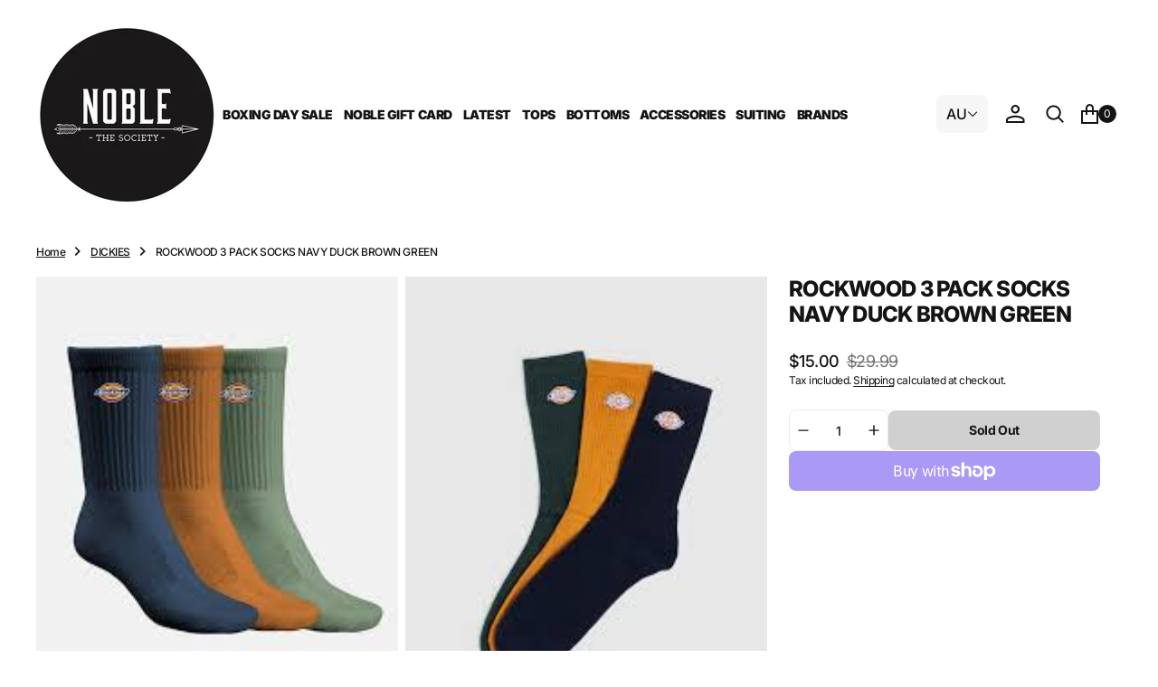

--- FILE ---
content_type: text/html; charset=utf-8
request_url: https://noblethesociety.com.au/products/rockwood-3-pack-socks-navybrown
body_size: 29930
content:
<!doctype html>
<html
	class="no-js"
	data-scheme="light"
	lang="en"
>
	<head>
		<meta charset="utf-8">
		<meta http-equiv="X-UA-Compatible" content="IE=edge">
		<meta name="viewport" content="width=device-width,initial-scale=1">
		<meta name="theme-color" content="">
		<link rel="canonical" href="https://noblethesociety.com.au/products/rockwood-3-pack-socks-navybrown">
		<link rel="preconnect" href="https://cdn.shopify.com" crossorigin><link
				rel="icon"
				type="image/png"
				href="//noblethesociety.com.au/cdn/shop/files/NOBLE-THE-SOCIETY_LOGO-RECREATION_14-07-2016_SEC_copy_processed_32x32.png?v=1739418630"
			><link rel="preconnect" href="https://fonts.shopifycdn.com" crossorigin><title>ROCKWOOD 3 PACK SOCKS NAVY DUCK BROWN GREEN</title>

		
			<meta name="description" content="3PK ONE SIZE FITS ALL SOCK">
		

		

<meta property="og:site_name" content="NOBLE - the society">
<meta property="og:url" content="https://noblethesociety.com.au/products/rockwood-3-pack-socks-navybrown">
<meta property="og:title" content="ROCKWOOD 3 PACK SOCKS NAVY DUCK BROWN GREEN">
<meta property="og:type" content="product">
<meta property="og:description" content="3PK ONE SIZE FITS ALL SOCK"><meta property="og:image" content="http://noblethesociety.com.au/cdn/shop/files/download_9.jpg?v=1745653062">
  <meta property="og:image:secure_url" content="https://noblethesociety.com.au/cdn/shop/files/download_9.jpg?v=1745653062">
  <meta property="og:image:width" content="201">
  <meta property="og:image:height" content="251"><meta property="og:price:amount" content="15.00">
  <meta property="og:price:currency" content="AUD"><meta name="twitter:card" content="summary_large_image">
<meta name="twitter:title" content="ROCKWOOD 3 PACK SOCKS NAVY DUCK BROWN GREEN">
<meta name="twitter:description" content="3PK ONE SIZE FITS ALL SOCK">


		<script src="//noblethesociety.com.au/cdn/shop/t/9/assets/constants.js?v=37383056447335370521731034613" defer="defer"></script>
		<script src="//noblethesociety.com.au/cdn/shop/t/9/assets/pubsub.js?v=34180055027472970951731034614" defer="defer"></script>
		<script src="//noblethesociety.com.au/cdn/shop/t/9/assets/global.js?v=124124334918674483251731034613" defer="defer"></script>

		<script>window.performance && window.performance.mark && window.performance.mark('shopify.content_for_header.start');</script><meta name="facebook-domain-verification" content="216jfci09443dq7hdi591rmnzxh9fi">
<meta name="google-site-verification" content="yoOkOBZ_T1oP2r_qJ1gwCWcfx3QvwdoooFNli-RyU0w">
<meta id="shopify-digital-wallet" name="shopify-digital-wallet" content="/57900138586/digital_wallets/dialog">
<meta name="shopify-checkout-api-token" content="2a5d7c9898de63a5c21efcf6e584eb24">
<link rel="alternate" type="application/json+oembed" href="https://noblethesociety.com.au/products/rockwood-3-pack-socks-navybrown.oembed">
<script async="async" src="/checkouts/internal/preloads.js?locale=en-AU"></script>
<link rel="preconnect" href="https://shop.app" crossorigin="anonymous">
<script async="async" src="https://shop.app/checkouts/internal/preloads.js?locale=en-AU&shop_id=57900138586" crossorigin="anonymous"></script>
<script id="apple-pay-shop-capabilities" type="application/json">{"shopId":57900138586,"countryCode":"AU","currencyCode":"AUD","merchantCapabilities":["supports3DS"],"merchantId":"gid:\/\/shopify\/Shop\/57900138586","merchantName":"NOBLE - the society","requiredBillingContactFields":["postalAddress","email","phone"],"requiredShippingContactFields":["postalAddress","email","phone"],"shippingType":"shipping","supportedNetworks":["visa","masterCard","amex","jcb"],"total":{"type":"pending","label":"NOBLE - the society","amount":"1.00"},"shopifyPaymentsEnabled":true,"supportsSubscriptions":true}</script>
<script id="shopify-features" type="application/json">{"accessToken":"2a5d7c9898de63a5c21efcf6e584eb24","betas":["rich-media-storefront-analytics"],"domain":"noblethesociety.com.au","predictiveSearch":true,"shopId":57900138586,"locale":"en"}</script>
<script>var Shopify = Shopify || {};
Shopify.shop = "eca787.myshopify.com";
Shopify.locale = "en";
Shopify.currency = {"active":"AUD","rate":"1.0"};
Shopify.country = "AU";
Shopify.theme = {"name":"Updated copy of Updated copy of Essentials","id":132153475162,"schema_name":"Essentials","schema_version":"1.0.4","theme_store_id":2482,"role":"main"};
Shopify.theme.handle = "null";
Shopify.theme.style = {"id":null,"handle":null};
Shopify.cdnHost = "noblethesociety.com.au/cdn";
Shopify.routes = Shopify.routes || {};
Shopify.routes.root = "/";</script>
<script type="module">!function(o){(o.Shopify=o.Shopify||{}).modules=!0}(window);</script>
<script>!function(o){function n(){var o=[];function n(){o.push(Array.prototype.slice.apply(arguments))}return n.q=o,n}var t=o.Shopify=o.Shopify||{};t.loadFeatures=n(),t.autoloadFeatures=n()}(window);</script>
<script>
  window.ShopifyPay = window.ShopifyPay || {};
  window.ShopifyPay.apiHost = "shop.app\/pay";
  window.ShopifyPay.redirectState = null;
</script>
<script id="shop-js-analytics" type="application/json">{"pageType":"product"}</script>
<script defer="defer" async type="module" src="//noblethesociety.com.au/cdn/shopifycloud/shop-js/modules/v2/client.init-shop-cart-sync_BdyHc3Nr.en.esm.js"></script>
<script defer="defer" async type="module" src="//noblethesociety.com.au/cdn/shopifycloud/shop-js/modules/v2/chunk.common_Daul8nwZ.esm.js"></script>
<script type="module">
  await import("//noblethesociety.com.au/cdn/shopifycloud/shop-js/modules/v2/client.init-shop-cart-sync_BdyHc3Nr.en.esm.js");
await import("//noblethesociety.com.au/cdn/shopifycloud/shop-js/modules/v2/chunk.common_Daul8nwZ.esm.js");

  window.Shopify.SignInWithShop?.initShopCartSync?.({"fedCMEnabled":true,"windoidEnabled":true});

</script>
<script>
  window.Shopify = window.Shopify || {};
  if (!window.Shopify.featureAssets) window.Shopify.featureAssets = {};
  window.Shopify.featureAssets['shop-js'] = {"shop-cart-sync":["modules/v2/client.shop-cart-sync_QYOiDySF.en.esm.js","modules/v2/chunk.common_Daul8nwZ.esm.js"],"init-fed-cm":["modules/v2/client.init-fed-cm_DchLp9rc.en.esm.js","modules/v2/chunk.common_Daul8nwZ.esm.js"],"shop-button":["modules/v2/client.shop-button_OV7bAJc5.en.esm.js","modules/v2/chunk.common_Daul8nwZ.esm.js"],"init-windoid":["modules/v2/client.init-windoid_DwxFKQ8e.en.esm.js","modules/v2/chunk.common_Daul8nwZ.esm.js"],"shop-cash-offers":["modules/v2/client.shop-cash-offers_DWtL6Bq3.en.esm.js","modules/v2/chunk.common_Daul8nwZ.esm.js","modules/v2/chunk.modal_CQq8HTM6.esm.js"],"shop-toast-manager":["modules/v2/client.shop-toast-manager_CX9r1SjA.en.esm.js","modules/v2/chunk.common_Daul8nwZ.esm.js"],"init-shop-email-lookup-coordinator":["modules/v2/client.init-shop-email-lookup-coordinator_UhKnw74l.en.esm.js","modules/v2/chunk.common_Daul8nwZ.esm.js"],"pay-button":["modules/v2/client.pay-button_DzxNnLDY.en.esm.js","modules/v2/chunk.common_Daul8nwZ.esm.js"],"avatar":["modules/v2/client.avatar_BTnouDA3.en.esm.js"],"init-shop-cart-sync":["modules/v2/client.init-shop-cart-sync_BdyHc3Nr.en.esm.js","modules/v2/chunk.common_Daul8nwZ.esm.js"],"shop-login-button":["modules/v2/client.shop-login-button_D8B466_1.en.esm.js","modules/v2/chunk.common_Daul8nwZ.esm.js","modules/v2/chunk.modal_CQq8HTM6.esm.js"],"init-customer-accounts-sign-up":["modules/v2/client.init-customer-accounts-sign-up_C8fpPm4i.en.esm.js","modules/v2/client.shop-login-button_D8B466_1.en.esm.js","modules/v2/chunk.common_Daul8nwZ.esm.js","modules/v2/chunk.modal_CQq8HTM6.esm.js"],"init-shop-for-new-customer-accounts":["modules/v2/client.init-shop-for-new-customer-accounts_CVTO0Ztu.en.esm.js","modules/v2/client.shop-login-button_D8B466_1.en.esm.js","modules/v2/chunk.common_Daul8nwZ.esm.js","modules/v2/chunk.modal_CQq8HTM6.esm.js"],"init-customer-accounts":["modules/v2/client.init-customer-accounts_dRgKMfrE.en.esm.js","modules/v2/client.shop-login-button_D8B466_1.en.esm.js","modules/v2/chunk.common_Daul8nwZ.esm.js","modules/v2/chunk.modal_CQq8HTM6.esm.js"],"shop-follow-button":["modules/v2/client.shop-follow-button_CkZpjEct.en.esm.js","modules/v2/chunk.common_Daul8nwZ.esm.js","modules/v2/chunk.modal_CQq8HTM6.esm.js"],"lead-capture":["modules/v2/client.lead-capture_BntHBhfp.en.esm.js","modules/v2/chunk.common_Daul8nwZ.esm.js","modules/v2/chunk.modal_CQq8HTM6.esm.js"],"checkout-modal":["modules/v2/client.checkout-modal_CfxcYbTm.en.esm.js","modules/v2/chunk.common_Daul8nwZ.esm.js","modules/v2/chunk.modal_CQq8HTM6.esm.js"],"shop-login":["modules/v2/client.shop-login_Da4GZ2H6.en.esm.js","modules/v2/chunk.common_Daul8nwZ.esm.js","modules/v2/chunk.modal_CQq8HTM6.esm.js"],"payment-terms":["modules/v2/client.payment-terms_MV4M3zvL.en.esm.js","modules/v2/chunk.common_Daul8nwZ.esm.js","modules/v2/chunk.modal_CQq8HTM6.esm.js"]};
</script>
<script id="__st">var __st={"a":57900138586,"offset":28800,"reqid":"732b7c2c-3bb5-4ba0-968a-396b3d185ebd-1768959656","pageurl":"noblethesociety.com.au\/products\/rockwood-3-pack-socks-navybrown","u":"64850aafce7b","p":"product","rtyp":"product","rid":6955464589402};</script>
<script>window.ShopifyPaypalV4VisibilityTracking = true;</script>
<script id="captcha-bootstrap">!function(){'use strict';const t='contact',e='account',n='new_comment',o=[[t,t],['blogs',n],['comments',n],[t,'customer']],c=[[e,'customer_login'],[e,'guest_login'],[e,'recover_customer_password'],[e,'create_customer']],r=t=>t.map((([t,e])=>`form[action*='/${t}']:not([data-nocaptcha='true']) input[name='form_type'][value='${e}']`)).join(','),a=t=>()=>t?[...document.querySelectorAll(t)].map((t=>t.form)):[];function s(){const t=[...o],e=r(t);return a(e)}const i='password',u='form_key',d=['recaptcha-v3-token','g-recaptcha-response','h-captcha-response',i],f=()=>{try{return window.sessionStorage}catch{return}},m='__shopify_v',_=t=>t.elements[u];function p(t,e,n=!1){try{const o=window.sessionStorage,c=JSON.parse(o.getItem(e)),{data:r}=function(t){const{data:e,action:n}=t;return t[m]||n?{data:e,action:n}:{data:t,action:n}}(c);for(const[e,n]of Object.entries(r))t.elements[e]&&(t.elements[e].value=n);n&&o.removeItem(e)}catch(o){console.error('form repopulation failed',{error:o})}}const l='form_type',E='cptcha';function T(t){t.dataset[E]=!0}const w=window,h=w.document,L='Shopify',v='ce_forms',y='captcha';let A=!1;((t,e)=>{const n=(g='f06e6c50-85a8-45c8-87d0-21a2b65856fe',I='https://cdn.shopify.com/shopifycloud/storefront-forms-hcaptcha/ce_storefront_forms_captcha_hcaptcha.v1.5.2.iife.js',D={infoText:'Protected by hCaptcha',privacyText:'Privacy',termsText:'Terms'},(t,e,n)=>{const o=w[L][v],c=o.bindForm;if(c)return c(t,g,e,D).then(n);var r;o.q.push([[t,g,e,D],n]),r=I,A||(h.body.append(Object.assign(h.createElement('script'),{id:'captcha-provider',async:!0,src:r})),A=!0)});var g,I,D;w[L]=w[L]||{},w[L][v]=w[L][v]||{},w[L][v].q=[],w[L][y]=w[L][y]||{},w[L][y].protect=function(t,e){n(t,void 0,e),T(t)},Object.freeze(w[L][y]),function(t,e,n,w,h,L){const[v,y,A,g]=function(t,e,n){const i=e?o:[],u=t?c:[],d=[...i,...u],f=r(d),m=r(i),_=r(d.filter((([t,e])=>n.includes(e))));return[a(f),a(m),a(_),s()]}(w,h,L),I=t=>{const e=t.target;return e instanceof HTMLFormElement?e:e&&e.form},D=t=>v().includes(t);t.addEventListener('submit',(t=>{const e=I(t);if(!e)return;const n=D(e)&&!e.dataset.hcaptchaBound&&!e.dataset.recaptchaBound,o=_(e),c=g().includes(e)&&(!o||!o.value);(n||c)&&t.preventDefault(),c&&!n&&(function(t){try{if(!f())return;!function(t){const e=f();if(!e)return;const n=_(t);if(!n)return;const o=n.value;o&&e.removeItem(o)}(t);const e=Array.from(Array(32),(()=>Math.random().toString(36)[2])).join('');!function(t,e){_(t)||t.append(Object.assign(document.createElement('input'),{type:'hidden',name:u})),t.elements[u].value=e}(t,e),function(t,e){const n=f();if(!n)return;const o=[...t.querySelectorAll(`input[type='${i}']`)].map((({name:t})=>t)),c=[...d,...o],r={};for(const[a,s]of new FormData(t).entries())c.includes(a)||(r[a]=s);n.setItem(e,JSON.stringify({[m]:1,action:t.action,data:r}))}(t,e)}catch(e){console.error('failed to persist form',e)}}(e),e.submit())}));const S=(t,e)=>{t&&!t.dataset[E]&&(n(t,e.some((e=>e===t))),T(t))};for(const o of['focusin','change'])t.addEventListener(o,(t=>{const e=I(t);D(e)&&S(e,y())}));const B=e.get('form_key'),M=e.get(l),P=B&&M;t.addEventListener('DOMContentLoaded',(()=>{const t=y();if(P)for(const e of t)e.elements[l].value===M&&p(e,B);[...new Set([...A(),...v().filter((t=>'true'===t.dataset.shopifyCaptcha))])].forEach((e=>S(e,t)))}))}(h,new URLSearchParams(w.location.search),n,t,e,['guest_login'])})(!0,!0)}();</script>
<script integrity="sha256-4kQ18oKyAcykRKYeNunJcIwy7WH5gtpwJnB7kiuLZ1E=" data-source-attribution="shopify.loadfeatures" defer="defer" src="//noblethesociety.com.au/cdn/shopifycloud/storefront/assets/storefront/load_feature-a0a9edcb.js" crossorigin="anonymous"></script>
<script crossorigin="anonymous" defer="defer" src="//noblethesociety.com.au/cdn/shopifycloud/storefront/assets/shopify_pay/storefront-65b4c6d7.js?v=20250812"></script>
<script data-source-attribution="shopify.dynamic_checkout.dynamic.init">var Shopify=Shopify||{};Shopify.PaymentButton=Shopify.PaymentButton||{isStorefrontPortableWallets:!0,init:function(){window.Shopify.PaymentButton.init=function(){};var t=document.createElement("script");t.src="https://noblethesociety.com.au/cdn/shopifycloud/portable-wallets/latest/portable-wallets.en.js",t.type="module",document.head.appendChild(t)}};
</script>
<script data-source-attribution="shopify.dynamic_checkout.buyer_consent">
  function portableWalletsHideBuyerConsent(e){var t=document.getElementById("shopify-buyer-consent"),n=document.getElementById("shopify-subscription-policy-button");t&&n&&(t.classList.add("hidden"),t.setAttribute("aria-hidden","true"),n.removeEventListener("click",e))}function portableWalletsShowBuyerConsent(e){var t=document.getElementById("shopify-buyer-consent"),n=document.getElementById("shopify-subscription-policy-button");t&&n&&(t.classList.remove("hidden"),t.removeAttribute("aria-hidden"),n.addEventListener("click",e))}window.Shopify?.PaymentButton&&(window.Shopify.PaymentButton.hideBuyerConsent=portableWalletsHideBuyerConsent,window.Shopify.PaymentButton.showBuyerConsent=portableWalletsShowBuyerConsent);
</script>
<script>
  function portableWalletsCleanup(e){e&&e.src&&console.error("Failed to load portable wallets script "+e.src);var t=document.querySelectorAll("shopify-accelerated-checkout .shopify-payment-button__skeleton, shopify-accelerated-checkout-cart .wallet-cart-button__skeleton"),e=document.getElementById("shopify-buyer-consent");for(let e=0;e<t.length;e++)t[e].remove();e&&e.remove()}function portableWalletsNotLoadedAsModule(e){e instanceof ErrorEvent&&"string"==typeof e.message&&e.message.includes("import.meta")&&"string"==typeof e.filename&&e.filename.includes("portable-wallets")&&(window.removeEventListener("error",portableWalletsNotLoadedAsModule),window.Shopify.PaymentButton.failedToLoad=e,"loading"===document.readyState?document.addEventListener("DOMContentLoaded",window.Shopify.PaymentButton.init):window.Shopify.PaymentButton.init())}window.addEventListener("error",portableWalletsNotLoadedAsModule);
</script>

<script type="module" src="https://noblethesociety.com.au/cdn/shopifycloud/portable-wallets/latest/portable-wallets.en.js" onError="portableWalletsCleanup(this)" crossorigin="anonymous"></script>
<script nomodule>
  document.addEventListener("DOMContentLoaded", portableWalletsCleanup);
</script>

<link id="shopify-accelerated-checkout-styles" rel="stylesheet" media="screen" href="https://noblethesociety.com.au/cdn/shopifycloud/portable-wallets/latest/accelerated-checkout-backwards-compat.css" crossorigin="anonymous">
<style id="shopify-accelerated-checkout-cart">
        #shopify-buyer-consent {
  margin-top: 1em;
  display: inline-block;
  width: 100%;
}

#shopify-buyer-consent.hidden {
  display: none;
}

#shopify-subscription-policy-button {
  background: none;
  border: none;
  padding: 0;
  text-decoration: underline;
  font-size: inherit;
  cursor: pointer;
}

#shopify-subscription-policy-button::before {
  box-shadow: none;
}

      </style>
<script id="sections-script" data-sections="main-product,product-recommendations,header,footer" defer="defer" src="//noblethesociety.com.au/cdn/shop/t/9/compiled_assets/scripts.js?v=2311"></script>
<script>window.performance && window.performance.mark && window.performance.mark('shopify.content_for_header.end');</script>
		
		

<style data-shopify>
	@font-face {
  font-family: Inter;
  font-weight: 400;
  font-style: normal;
  font-display: swap;
  src: url("//noblethesociety.com.au/cdn/fonts/inter/inter_n4.b2a3f24c19b4de56e8871f609e73ca7f6d2e2bb9.woff2") format("woff2"),
       url("//noblethesociety.com.au/cdn/fonts/inter/inter_n4.af8052d517e0c9ffac7b814872cecc27ae1fa132.woff") format("woff");
}

	@font-face {
  font-family: Inter;
  font-weight: 800;
  font-style: normal;
  font-display: swap;
  src: url("//noblethesociety.com.au/cdn/fonts/inter/inter_n8.d15c916037fee1656886aab64725534609d62cc8.woff2") format("woff2"),
       url("//noblethesociety.com.au/cdn/fonts/inter/inter_n8.c88637171fecf10ab2d88c89dbf06f41a1ae8be5.woff") format("woff");
}

	@font-face {
  font-family: Inter;
  font-weight: 700;
  font-style: normal;
  font-display: swap;
  src: url("//noblethesociety.com.au/cdn/fonts/inter/inter_n7.02711e6b374660cfc7915d1afc1c204e633421e4.woff2") format("woff2"),
       url("//noblethesociety.com.au/cdn/fonts/inter/inter_n7.6dab87426f6b8813070abd79972ceaf2f8d3b012.woff") format("woff");
}

	@font-face {
  font-family: Inter;
  font-weight: 400;
  font-style: normal;
  font-display: swap;
  src: url("//noblethesociety.com.au/cdn/fonts/inter/inter_n4.b2a3f24c19b4de56e8871f609e73ca7f6d2e2bb9.woff2") format("woff2"),
       url("//noblethesociety.com.au/cdn/fonts/inter/inter_n4.af8052d517e0c9ffac7b814872cecc27ae1fa132.woff") format("woff");
}

	@font-face {
  font-family: Inter;
  font-weight: 400;
  font-style: normal;
  font-display: swap;
  src: url("//noblethesociety.com.au/cdn/fonts/inter/inter_n4.b2a3f24c19b4de56e8871f609e73ca7f6d2e2bb9.woff2") format("woff2"),
       url("//noblethesociety.com.au/cdn/fonts/inter/inter_n4.af8052d517e0c9ffac7b814872cecc27ae1fa132.woff") format("woff");
}

	@font-face {
  font-family: Inter;
  font-weight: 900;
  font-style: normal;
  font-display: swap;
  src: url("//noblethesociety.com.au/cdn/fonts/inter/inter_n9.5eeac4b640934cb12c98bb58e5b212c8a842a731.woff2") format("woff2"),
       url("//noblethesociety.com.au/cdn/fonts/inter/inter_n9.a68b28f7e46ea1faab81e409809ee4919dd6e3f0.woff") format("woff");
}

	@font-face {
  font-family: Inter;
  font-weight: 500;
  font-style: normal;
  font-display: swap;
  src: url("//noblethesociety.com.au/cdn/fonts/inter/inter_n5.d7101d5e168594dd06f56f290dd759fba5431d97.woff2") format("woff2"),
       url("//noblethesociety.com.au/cdn/fonts/inter/inter_n5.5332a76bbd27da00474c136abb1ca3cbbf259068.woff") format("woff");
}

	@font-face {
  font-family: Inter;
  font-weight: 500;
  font-style: normal;
  font-display: swap;
  src: url("//noblethesociety.com.au/cdn/fonts/inter/inter_n5.d7101d5e168594dd06f56f290dd759fba5431d97.woff2") format("woff2"),
       url("//noblethesociety.com.au/cdn/fonts/inter/inter_n5.5332a76bbd27da00474c136abb1ca3cbbf259068.woff") format("woff");
}

	@font-face {
  font-family: Inter;
  font-weight: 900;
  font-style: normal;
  font-display: swap;
  src: url("//noblethesociety.com.au/cdn/fonts/inter/inter_n9.5eeac4b640934cb12c98bb58e5b212c8a842a731.woff2") format("woff2"),
       url("//noblethesociety.com.au/cdn/fonts/inter/inter_n9.a68b28f7e46ea1faab81e409809ee4919dd6e3f0.woff") format("woff");
}

	@font-face {
  font-family: Inter;
  font-weight: 900;
  font-style: normal;
  font-display: swap;
  src: url("//noblethesociety.com.au/cdn/fonts/inter/inter_n9.5eeac4b640934cb12c98bb58e5b212c8a842a731.woff2") format("woff2"),
       url("//noblethesociety.com.au/cdn/fonts/inter/inter_n9.a68b28f7e46ea1faab81e409809ee4919dd6e3f0.woff") format("woff");
}

	@font-face {
  font-family: Inter;
  font-weight: 800;
  font-style: normal;
  font-display: swap;
  src: url("//noblethesociety.com.au/cdn/fonts/inter/inter_n8.d15c916037fee1656886aab64725534609d62cc8.woff2") format("woff2"),
       url("//noblethesociety.com.au/cdn/fonts/inter/inter_n8.c88637171fecf10ab2d88c89dbf06f41a1ae8be5.woff") format("woff");
}

	@font-face {
  font-family: Inter;
  font-weight: 400;
  font-style: normal;
  font-display: swap;
  src: url("//noblethesociety.com.au/cdn/fonts/inter/inter_n4.b2a3f24c19b4de56e8871f609e73ca7f6d2e2bb9.woff2") format("woff2"),
       url("//noblethesociety.com.au/cdn/fonts/inter/inter_n4.af8052d517e0c9ffac7b814872cecc27ae1fa132.woff") format("woff");
}

	@font-face {
  font-family: Inter;
  font-weight: 300;
  font-style: normal;
  font-display: swap;
  src: url("//noblethesociety.com.au/cdn/fonts/inter/inter_n3.6faba940d2e90c9f1c2e0c5c2750b84af59fecc0.woff2") format("woff2"),
       url("//noblethesociety.com.au/cdn/fonts/inter/inter_n3.413aa818ec2103383c4ac7c3744c464d04b4db49.woff") format("woff");
}

	@font-face {
  font-family: Inter;
  font-weight: 400;
  font-style: normal;
  font-display: swap;
  src: url("//noblethesociety.com.au/cdn/fonts/inter/inter_n4.b2a3f24c19b4de56e8871f609e73ca7f6d2e2bb9.woff2") format("woff2"),
       url("//noblethesociety.com.au/cdn/fonts/inter/inter_n4.af8052d517e0c9ffac7b814872cecc27ae1fa132.woff") format("woff");
}

	@font-face {
  font-family: Inter;
  font-weight: 500;
  font-style: normal;
  font-display: swap;
  src: url("//noblethesociety.com.au/cdn/fonts/inter/inter_n5.d7101d5e168594dd06f56f290dd759fba5431d97.woff2") format("woff2"),
       url("//noblethesociety.com.au/cdn/fonts/inter/inter_n5.5332a76bbd27da00474c136abb1ca3cbbf259068.woff") format("woff");
}

	@font-face {
  font-family: Inter;
  font-weight: 700;
  font-style: normal;
  font-display: swap;
  src: url("//noblethesociety.com.au/cdn/fonts/inter/inter_n7.02711e6b374660cfc7915d1afc1c204e633421e4.woff2") format("woff2"),
       url("//noblethesociety.com.au/cdn/fonts/inter/inter_n7.6dab87426f6b8813070abd79972ceaf2f8d3b012.woff") format("woff");
}

	@font-face {
  font-family: Inter;
  font-weight: 700;
  font-style: normal;
  font-display: swap;
  src: url("//noblethesociety.com.au/cdn/fonts/inter/inter_n7.02711e6b374660cfc7915d1afc1c204e633421e4.woff2") format("woff2"),
       url("//noblethesociety.com.au/cdn/fonts/inter/inter_n7.6dab87426f6b8813070abd79972ceaf2f8d3b012.woff") format("woff");
}

	@font-face {
  font-family: Inter;
  font-weight: 400;
  font-style: italic;
  font-display: swap;
  src: url("//noblethesociety.com.au/cdn/fonts/inter/inter_i4.feae1981dda792ab80d117249d9c7e0f1017e5b3.woff2") format("woff2"),
       url("//noblethesociety.com.au/cdn/fonts/inter/inter_i4.62773b7113d5e5f02c71486623cf828884c85c6e.woff") format("woff");
}

	@font-face {
  font-family: Inter;
  font-weight: 800;
  font-style: italic;
  font-display: swap;
  src: url("//noblethesociety.com.au/cdn/fonts/inter/inter_i8.43b36d1ed012e0be95ad40ae98653a2b7e349b3b.woff2") format("woff2"),
       url("//noblethesociety.com.au/cdn/fonts/inter/inter_i8.29421c96cbf447cbe238e558a27b1cb27b01b743.woff") format("woff");
}

	@font-face {
  font-family: Inter;
  font-weight: 700;
  font-style: italic;
  font-display: swap;
  src: url("//noblethesociety.com.au/cdn/fonts/inter/inter_i7.b377bcd4cc0f160622a22d638ae7e2cd9b86ea4c.woff2") format("woff2"),
       url("//noblethesociety.com.au/cdn/fonts/inter/inter_i7.7c69a6a34e3bb44fcf6f975857e13b9a9b25beb4.woff") format("woff");
}

	@font-face {
  font-family: Inter;
  font-weight: 900;
  font-style: normal;
  font-display: swap;
  src: url("//noblethesociety.com.au/cdn/fonts/inter/inter_n9.5eeac4b640934cb12c98bb58e5b212c8a842a731.woff2") format("woff2"),
       url("//noblethesociety.com.au/cdn/fonts/inter/inter_n9.a68b28f7e46ea1faab81e409809ee4919dd6e3f0.woff") format("woff");
}


	
		:root,
		[data-scheme=light] .color-background-1 {
			--color-background: 255,255,255;
--color-background-secondary: 246,246,246;

	--gradient-background: #ffffff;

--color-foreground: 20, 20, 20;
--color-foreground-secondary: 115, 115, 115;
--color-foreground-title: 20, 20, 20;
--menu-shadow-color: var(--color-foreground);
--color-button-text: 255, 255, 255;
--color-button-text-hover: 255, 255, 255;
--color-button: 20, 20, 20;
--color-button-hover: 63, 63, 63;

--color-button-secondary: 246, 246, 246;
--color-button-secondary-hover: 236, 236, 236;
--color-button-secondary-text: 20, 20, 20;
--color-button-secondary-text-hover: 20, 20, 20;
--color-button-tertiary-text: 20, 20, 20;

--color-overlay: 255, 255, 255;
--color-border-input: 246, 246, 246;
--color-border-input-hover: 246, 246, 246;
--color-background-input: 246, 246, 246;
--color-background-input-hover: 246, 246, 246;
--color-border: 234, 234, 234;
--color-accent: 246, 246, 246;

--color-blog-slider-heading-hover : var(--color-button-hover);
		}
		@media (prefers-color-scheme: light) {
			:root,
			[data-scheme=auto] .color-background-1 {
				--color-background: 255,255,255;
--color-background-secondary: 246,246,246;

	--gradient-background: #ffffff;

--color-foreground: 20, 20, 20;
--color-foreground-secondary: 115, 115, 115;
--color-foreground-title: 20, 20, 20;
--menu-shadow-color: var(--color-foreground);
--color-button-text: 255, 255, 255;
--color-button-text-hover: 255, 255, 255;
--color-button: 20, 20, 20;
--color-button-hover: 63, 63, 63;

--color-button-secondary: 246, 246, 246;
--color-button-secondary-hover: 236, 236, 236;
--color-button-secondary-text: 20, 20, 20;
--color-button-secondary-text-hover: 20, 20, 20;
--color-button-tertiary-text: 20, 20, 20;

--color-overlay: 255, 255, 255;
--color-border-input: 246, 246, 246;
--color-border-input-hover: 246, 246, 246;
--color-background-input: 246, 246, 246;
--color-background-input-hover: 246, 246, 246;
--color-border: 234, 234, 234;
--color-accent: 246, 246, 246;

--color-blog-slider-heading-hover : var(--color-button-hover);
			}
		}
		[data-scheme=dark],
			.color-inverse,
		[data-scheme=dark] .color-background-1 {
			
	--color-background: 30, 30, 30;
	--color-background-secondary: 23, 23, 23;
	--color-border-input: 44, 44, 44;
	--color-border-input-hover: 48, 48, 48;
	--color-background-input: 44, 44, 44;
	--color-background-input-hover: 48, 48, 48;


	--gradient-background: rgb(var(--color-background));

--color-blog-slider-heading-hover: 203, 211, 218;
--color-overlay: 31, 31, 31;
--color-foreground: 255, 255, 255;
--color-foreground-secondary: 115, 115, 115;
--color-foreground-title: 255, 255, 255;
--color-border: 255, 255, 255;
--color-link: 229, 229, 229;
--alpha-link: 0.5;
--color-button: 20, 20, 20;
--color-button-hover: 25, 25, 25;
--color-button-text: 255, 255, 255;
--color-button-text-hover: 255, 255, 255;
--color-button-secondary: 44, 44, 44;
--color-button-secondary-hover: 55, 55, 55;
--color-button-secondary-text: 255, 255, 255;
--color-button-secondary-text-hover: 255, 255, 255;
--color-button-tertiary: 15, 15, 15;
--color-button-tertiary-hover: 53, 53, 53;
--color-button-tertiary-text: 255, 255, 255;
--alpha-button-background: 1;
--alpha-button-border: 1;
--color-social: 255, 255, 255;
--color-placeholder-input: 255, 255, 255;
--color-card-price-new: 229, 229, 229;
--color-card-price-old: 169, 169, 169;
--color-error-background: 0, 0, 0;
--color-title-text: 255, 255, 255;
--color-accent : 23, 23, 23;
--menu-shadow-color: 0, 0, 0;
--menu-shadow-alpha: 0.3;
--swiper-navigation-color: rgb(var(--color-foreground));
--swiper-pagination-color : rgb(var(--color-foreground));
		}
		@media (prefers-color-scheme: dark) {
			[data-scheme=auto],
			[data-scheme=auto] .color-background-1 {
				
	--color-background: 30, 30, 30;
	--color-background-secondary: 23, 23, 23;
	--color-border-input: 44, 44, 44;
	--color-border-input-hover: 48, 48, 48;
	--color-background-input: 44, 44, 44;
	--color-background-input-hover: 48, 48, 48;


	--gradient-background: rgb(var(--color-background));

--color-blog-slider-heading-hover: 203, 211, 218;
--color-overlay: 31, 31, 31;
--color-foreground: 255, 255, 255;
--color-foreground-secondary: 115, 115, 115;
--color-foreground-title: 255, 255, 255;
--color-border: 255, 255, 255;
--color-link: 229, 229, 229;
--alpha-link: 0.5;
--color-button: 20, 20, 20;
--color-button-hover: 25, 25, 25;
--color-button-text: 255, 255, 255;
--color-button-text-hover: 255, 255, 255;
--color-button-secondary: 44, 44, 44;
--color-button-secondary-hover: 55, 55, 55;
--color-button-secondary-text: 255, 255, 255;
--color-button-secondary-text-hover: 255, 255, 255;
--color-button-tertiary: 15, 15, 15;
--color-button-tertiary-hover: 53, 53, 53;
--color-button-tertiary-text: 255, 255, 255;
--alpha-button-background: 1;
--alpha-button-border: 1;
--color-social: 255, 255, 255;
--color-placeholder-input: 255, 255, 255;
--color-card-price-new: 229, 229, 229;
--color-card-price-old: 169, 169, 169;
--color-error-background: 0, 0, 0;
--color-title-text: 255, 255, 255;
--color-accent : 23, 23, 23;
--menu-shadow-color: 0, 0, 0;
--menu-shadow-alpha: 0.3;
--swiper-navigation-color: rgb(var(--color-foreground));
--swiper-pagination-color : rgb(var(--color-foreground));
			}
		}

	
		
		[data-scheme=light] .color-background-2 {
			--color-background: 31,31,31;
--color-background-secondary: 23,23,23;

	--gradient-background: #1f1f1f;

--color-foreground: 255, 255, 255;
--color-foreground-secondary: 255, 255, 255;
--color-foreground-title: 255, 255, 255;
--menu-shadow-color: var(--color-foreground);
--color-button-text: 255, 255, 255;
--color-button-text-hover: 255, 255, 255;
--color-button: 20, 20, 20;
--color-button-hover: 63, 63, 63;

--color-button-secondary: 246, 246, 246;
--color-button-secondary-hover: 236, 236, 236;
--color-button-secondary-text: 20, 20, 20;
--color-button-secondary-text-hover: 20, 20, 20;
--color-button-tertiary-text: 255, 255, 255;

--color-overlay: 20, 20, 20;
--color-border-input: 255, 255, 255;
--color-border-input-hover: 255, 255, 255;
--color-background-input: 255, 255, 255;
--color-background-input-hover: 251, 251, 251;
--color-border: 234, 234, 234;
--color-accent: 23, 23, 23;

--color-blog-slider-heading-hover : var(--color-button-hover);
		}
		@media (prefers-color-scheme: light) {
			
			[data-scheme=auto] .color-background-2 {
				--color-background: 31,31,31;
--color-background-secondary: 23,23,23;

	--gradient-background: #1f1f1f;

--color-foreground: 255, 255, 255;
--color-foreground-secondary: 255, 255, 255;
--color-foreground-title: 255, 255, 255;
--menu-shadow-color: var(--color-foreground);
--color-button-text: 255, 255, 255;
--color-button-text-hover: 255, 255, 255;
--color-button: 20, 20, 20;
--color-button-hover: 63, 63, 63;

--color-button-secondary: 246, 246, 246;
--color-button-secondary-hover: 236, 236, 236;
--color-button-secondary-text: 20, 20, 20;
--color-button-secondary-text-hover: 20, 20, 20;
--color-button-tertiary-text: 255, 255, 255;

--color-overlay: 20, 20, 20;
--color-border-input: 255, 255, 255;
--color-border-input-hover: 255, 255, 255;
--color-background-input: 255, 255, 255;
--color-background-input-hover: 251, 251, 251;
--color-border: 234, 234, 234;
--color-accent: 23, 23, 23;

--color-blog-slider-heading-hover : var(--color-button-hover);
			}
		}
		
		[data-scheme=dark] .color-background-2 {
			
	--color-background: 44, 44, 44;
	--color-background-secondary: 31, 31, 31;
	--color-border-input: 35, 35, 35;
	--color-border-input-hover: 37, 37, 37;
	--color-background-input: 35, 35, 35;
	--color-background-input-hover:  37, 37, 37;


	--gradient-background: rgb(var(--color-background));

--color-blog-slider-heading-hover: 203, 211, 218;
--color-overlay: 31, 31, 31;
--color-foreground: 255, 255, 255;
--color-foreground-secondary: 115, 115, 115;
--color-foreground-title: 255, 255, 255;
--color-border: 255, 255, 255;
--color-link: 229, 229, 229;
--alpha-link: 0.5;
--color-button: 20, 20, 20;
--color-button-hover: 25, 25, 25;
--color-button-text: 255, 255, 255;
--color-button-text-hover: 255, 255, 255;
--color-button-secondary: 44, 44, 44;
--color-button-secondary-hover: 55, 55, 55;
--color-button-secondary-text: 255, 255, 255;
--color-button-secondary-text-hover: 255, 255, 255;
--color-button-tertiary: 15, 15, 15;
--color-button-tertiary-hover: 53, 53, 53;
--color-button-tertiary-text: 255, 255, 255;
--alpha-button-background: 1;
--alpha-button-border: 1;
--color-social: 255, 255, 255;
--color-placeholder-input: 255, 255, 255;
--color-card-price-new: 229, 229, 229;
--color-card-price-old: 169, 169, 169;
--color-error-background: 0, 0, 0;
--color-title-text: 255, 255, 255;
--color-accent : 23, 23, 23;
--menu-shadow-color: 0, 0, 0;
--menu-shadow-alpha: 0.3;
--swiper-navigation-color: rgb(var(--color-foreground));
--swiper-pagination-color : rgb(var(--color-foreground));
		}
		@media (prefers-color-scheme: dark) {
			
			[data-scheme=auto] .color-background-2 {
				
	--color-background: 44, 44, 44;
	--color-background-secondary: 31, 31, 31;
	--color-border-input: 35, 35, 35;
	--color-border-input-hover: 37, 37, 37;
	--color-background-input: 35, 35, 35;
	--color-background-input-hover:  37, 37, 37;


	--gradient-background: rgb(var(--color-background));

--color-blog-slider-heading-hover: 203, 211, 218;
--color-overlay: 31, 31, 31;
--color-foreground: 255, 255, 255;
--color-foreground-secondary: 115, 115, 115;
--color-foreground-title: 255, 255, 255;
--color-border: 255, 255, 255;
--color-link: 229, 229, 229;
--alpha-link: 0.5;
--color-button: 20, 20, 20;
--color-button-hover: 25, 25, 25;
--color-button-text: 255, 255, 255;
--color-button-text-hover: 255, 255, 255;
--color-button-secondary: 44, 44, 44;
--color-button-secondary-hover: 55, 55, 55;
--color-button-secondary-text: 255, 255, 255;
--color-button-secondary-text-hover: 255, 255, 255;
--color-button-tertiary: 15, 15, 15;
--color-button-tertiary-hover: 53, 53, 53;
--color-button-tertiary-text: 255, 255, 255;
--alpha-button-background: 1;
--alpha-button-border: 1;
--color-social: 255, 255, 255;
--color-placeholder-input: 255, 255, 255;
--color-card-price-new: 229, 229, 229;
--color-card-price-old: 169, 169, 169;
--color-error-background: 0, 0, 0;
--color-title-text: 255, 255, 255;
--color-accent : 23, 23, 23;
--menu-shadow-color: 0, 0, 0;
--menu-shadow-alpha: 0.3;
--swiper-navigation-color: rgb(var(--color-foreground));
--swiper-pagination-color : rgb(var(--color-foreground));
			}
		}

	
		
		[data-scheme=light] .color-background-3 {
			--color-background: 255,255,255;
--color-background-secondary: 246,246,246;

	--gradient-background: #ffffff;

--color-foreground: 115, 115, 115;
--color-foreground-secondary: 20, 20, 20;
--color-foreground-title: 20, 20, 20;
--menu-shadow-color: var(--color-foreground);
--color-button-text: 255, 255, 255;
--color-button-text-hover: 255, 255, 255;
--color-button: 20, 20, 20;
--color-button-hover: 20, 20, 20;

--color-button-secondary: 255, 255, 255;
--color-button-secondary-hover: 255, 255, 255;
--color-button-secondary-text: 20, 20, 20;
--color-button-secondary-text-hover: 20, 20, 20;
--color-button-tertiary-text: 20, 20, 20;

--color-overlay: 255, 255, 255;
--color-border-input: 246, 246, 246;
--color-border-input-hover: 246, 246, 246;
--color-background-input: 246, 246, 246;
--color-background-input-hover: 246, 246, 246;
--color-border: 234, 234, 234;
--color-accent: 246, 246, 246;

--color-blog-slider-heading-hover : var(--color-button-hover);
		}
		@media (prefers-color-scheme: light) {
			
			[data-scheme=auto] .color-background-3 {
				--color-background: 255,255,255;
--color-background-secondary: 246,246,246;

	--gradient-background: #ffffff;

--color-foreground: 115, 115, 115;
--color-foreground-secondary: 20, 20, 20;
--color-foreground-title: 20, 20, 20;
--menu-shadow-color: var(--color-foreground);
--color-button-text: 255, 255, 255;
--color-button-text-hover: 255, 255, 255;
--color-button: 20, 20, 20;
--color-button-hover: 20, 20, 20;

--color-button-secondary: 255, 255, 255;
--color-button-secondary-hover: 255, 255, 255;
--color-button-secondary-text: 20, 20, 20;
--color-button-secondary-text-hover: 20, 20, 20;
--color-button-tertiary-text: 20, 20, 20;

--color-overlay: 255, 255, 255;
--color-border-input: 246, 246, 246;
--color-border-input-hover: 246, 246, 246;
--color-background-input: 246, 246, 246;
--color-background-input-hover: 246, 246, 246;
--color-border: 234, 234, 234;
--color-accent: 246, 246, 246;

--color-blog-slider-heading-hover : var(--color-button-hover);
			}
		}
		
		[data-scheme=dark] .color-background-3 {
			
	--color-background: 44, 44, 44;
	--color-background-secondary: 31, 31, 31;
	--color-border-input: 35, 35, 35;
	--color-border-input-hover: 37, 37, 37;
	--color-background-input: 35, 35, 35;
	--color-background-input-hover:  37, 37, 37;


	--gradient-background: rgb(var(--color-background));

--color-blog-slider-heading-hover: 203, 211, 218;
--color-overlay: 31, 31, 31;
--color-foreground: 255, 255, 255;
--color-foreground-secondary: 115, 115, 115;
--color-foreground-title: 255, 255, 255;
--color-border: 255, 255, 255;
--color-link: 229, 229, 229;
--alpha-link: 0.5;
--color-button: 20, 20, 20;
--color-button-hover: 25, 25, 25;
--color-button-text: 255, 255, 255;
--color-button-text-hover: 255, 255, 255;
--color-button-secondary: 44, 44, 44;
--color-button-secondary-hover: 55, 55, 55;
--color-button-secondary-text: 255, 255, 255;
--color-button-secondary-text-hover: 255, 255, 255;
--color-button-tertiary: 15, 15, 15;
--color-button-tertiary-hover: 53, 53, 53;
--color-button-tertiary-text: 255, 255, 255;
--alpha-button-background: 1;
--alpha-button-border: 1;
--color-social: 255, 255, 255;
--color-placeholder-input: 255, 255, 255;
--color-card-price-new: 229, 229, 229;
--color-card-price-old: 169, 169, 169;
--color-error-background: 0, 0, 0;
--color-title-text: 255, 255, 255;
--color-accent : 23, 23, 23;
--menu-shadow-color: 0, 0, 0;
--menu-shadow-alpha: 0.3;
--swiper-navigation-color: rgb(var(--color-foreground));
--swiper-pagination-color : rgb(var(--color-foreground));
		}
		@media (prefers-color-scheme: dark) {
			
			[data-scheme=auto] .color-background-3 {
				
	--color-background: 44, 44, 44;
	--color-background-secondary: 31, 31, 31;
	--color-border-input: 35, 35, 35;
	--color-border-input-hover: 37, 37, 37;
	--color-background-input: 35, 35, 35;
	--color-background-input-hover:  37, 37, 37;


	--gradient-background: rgb(var(--color-background));

--color-blog-slider-heading-hover: 203, 211, 218;
--color-overlay: 31, 31, 31;
--color-foreground: 255, 255, 255;
--color-foreground-secondary: 115, 115, 115;
--color-foreground-title: 255, 255, 255;
--color-border: 255, 255, 255;
--color-link: 229, 229, 229;
--alpha-link: 0.5;
--color-button: 20, 20, 20;
--color-button-hover: 25, 25, 25;
--color-button-text: 255, 255, 255;
--color-button-text-hover: 255, 255, 255;
--color-button-secondary: 44, 44, 44;
--color-button-secondary-hover: 55, 55, 55;
--color-button-secondary-text: 255, 255, 255;
--color-button-secondary-text-hover: 255, 255, 255;
--color-button-tertiary: 15, 15, 15;
--color-button-tertiary-hover: 53, 53, 53;
--color-button-tertiary-text: 255, 255, 255;
--alpha-button-background: 1;
--alpha-button-border: 1;
--color-social: 255, 255, 255;
--color-placeholder-input: 255, 255, 255;
--color-card-price-new: 229, 229, 229;
--color-card-price-old: 169, 169, 169;
--color-error-background: 0, 0, 0;
--color-title-text: 255, 255, 255;
--color-accent : 23, 23, 23;
--menu-shadow-color: 0, 0, 0;
--menu-shadow-alpha: 0.3;
--swiper-navigation-color: rgb(var(--color-foreground));
--swiper-pagination-color : rgb(var(--color-foreground));
			}
		}

	

	body, .color-background-1, .color-background-2, .color-background-3 {
		color: rgba(var(--color-foreground));
		background-color: rgb(var(--color-background));
	}

	:root {
		--header-height: 0px;
		--breadcrumbs-height: 0px;
		--color-border-input-focusable: 20, 20, 20;

		--spaced-section: 5rem;

		--font-body-family: Inter, sans-serif;
		--font-body-style: normal;
		--font-body-weight: 400;

		--font-body-scale: 1.6;
		--font-body-line-height: 1.4;
		--font-body-letter-spacing: -0.3em;

		--font-section-heading-family: Inter, sans-serif;
		--font-section-heading-style: normal;
		--font-section-heading-weight: 900;
		--font-section-heading-text-transform: uppercase;

		--font-section-desc-family: Inter, sans-serif;
		--font-section-desc-style: normal;
		--font-section-desc-weight: 500;

		--font-heading-family: Inter, sans-serif;
		--font-heading-style: normal;
		--font-heading-weight: 800;
		--font-heading-letter-spacing: -0.3em;
		--font-heading-line-height: 1.2;
		--font-heading-text-transform: none;

		--font-subtitle-family: Inter, sans-serif;
		--font-subtitle-style: normal;
		--font-subtitle-weight: 500;
		--font-subtitle-text-transform: capitalize;
		--font-subtitle-scale: 1.5;

		--font-heading-h1-scale: 1.0;
		--font-heading-h2-scale: 1.0;
		--font-heading-h3-scale: 1.0;
		--font-heading-h4-scale: 1.0;
		--font-heading-h5-scale: 1.0;
		--font-heading-h6-scale: 1.0;

		--font-heading-card-family: Inter, sans-serif;
		--font-heading-card-style: normal;
		--font-heading-card-weight: 400;
		--font-text-card-family: Inter, sans-serif;
		--font-text-card-style: normal;
		--font-text-card-weight: 400;

		--font-heading-card-scale: 1.0;
		--font-text-card-scale: 1.0;

		--font-button-family: Inter, sans-serif;
		--font-button-style: normal;
		--font-button-weight: 700;
		--font-button-text-transform: capitalize;

		--font-button-family: Inter, sans-serif;
		--font-button-style: normal;
		--font-button-weight: 700;
		--font-button-text-transform: capitalize;
		--font-button-letter-spacing: calc(-1em / 33.33);
		--font-subtitle-letter-spacing: calc(-1em / 33.33);

		--font-header-menu-family: Inter, sans-serif;
		--font-header-menu-style: normal;
		--font-header-menu-weight: 900;
		--font-header-menu-link-scale: 1.4;
		--font-header-menu-text-transform: uppercase;

		--font-footer-menu-family: Inter, sans-serif;
		--font-footer-menu-style: normal;
		--font-footer-menu-weight: 900;
		--font-footer-heading-scale: 1.4;

		--font-popups-heading-family: Inter, sans-serif;
		--font-popups-heading-style: normal;
		--font-popups-heading-weight: 800;
		--font-popups-text-family: Inter, sans-serif;
		--font-popups-text-style: normal;
		--font-popups-text-weight: 400;
		--font-popup-heading-scale: 1.23;
		--font-popup-desc-scale: 1.0;
		--font-popup-text-scale: 1.07;
		--font-notification-heading-scale: 1.0;
		--font-notification-text-scale: 1.0;

		--border-radius-button: 8px;
		--payment-terms-background-color: ;
		--color-card-price-new: , , ;
		--color-card-price-old: , , ;

	}

	@media screen and (min-width: 990px) {
		:root {
			--spaced-section: 16rem;
		}
	}
	*,
	*::before,
	*::after {
		box-sizing: inherit;
	}

	html {
		box-sizing: border-box;
		font-size: 10px;
		height: 100%;
	}

	body {
		position: relative;
		display: grid;
		grid-template-rows: auto auto 1fr auto;
		grid-template-columns: 100%;
		min-height: 100%;
		margin: 0;
		font-size: 1.6rem;
		line-height: 1.5;
		font-family: var(--font-body-family);
		font-style: var(--font-body-style);
		font-weight: var(--font-body-weight);
		overflow-x: hidden;
	}
	@media screen and (min-width: 750px) {
		body {	
			font-size: calc(var(--font-body-scale) * 1rem);
		}
	}
</style>

		
		<link href="//noblethesociety.com.au/cdn/shop/t/9/assets/swiper-bundle.min.css?v=67104566617031410831731034615" rel="stylesheet" type="text/css" media="all" />
		<link href="//noblethesociety.com.au/cdn/shop/t/9/assets/base.css?v=178705744386469276061731034613" rel="stylesheet" type="text/css" media="all" /><link
				rel="stylesheet"
				href="//noblethesociety.com.au/cdn/shop/t/9/assets/component-predictive-search.css?v=136823306986801711751731034613"
				media="print"
				onload="this.media='all'"
			><link
				rel="preload"
				as="font"
				href="//noblethesociety.com.au/cdn/fonts/inter/inter_n4.b2a3f24c19b4de56e8871f609e73ca7f6d2e2bb9.woff2"
				type="font/woff2"
				crossorigin
			><link
				rel="preload"
				as="font"
				href="//noblethesociety.com.au/cdn/fonts/inter/inter_n8.d15c916037fee1656886aab64725534609d62cc8.woff2"
				type="font/woff2"
				crossorigin
			><script>
			document.documentElement.className =
				document.documentElement.className.replace('no-js', 'js');
			if (Shopify.designMode) {
				document.documentElement.classList.add('shopify-design-mode');
			}
		</script>

		<script src="//noblethesociety.com.au/cdn/shop/t/9/assets/jquery-3.6.0.js?v=184217876181003224711731034614" defer="defer"></script>
		<script
			src="//noblethesociety.com.au/cdn/shop/t/9/assets/swiper-bundle.min.js?v=91266435261445688101731034615"
			defer="defer"
		></script>
		<script src="//noblethesociety.com.au/cdn/shop/t/9/assets/gsap.min.js?v=7945211475339172311731034613" defer="defer"></script>
		<script
			src="//noblethesociety.com.au/cdn/shop/t/9/assets/ScrollTrigger.min.js?v=66501933754752109161731034614"
			defer="defer"
		></script><script src="//noblethesociety.com.au/cdn/shop/t/9/assets/search-modal.js?v=173200562837705899451731034614" defer="defer"></script><script src="//noblethesociety.com.au/cdn/shop/t/9/assets/popup.js?v=182156283532571431181731034614" defer="defer"></script>
		
		
			<script src="//noblethesociety.com.au/cdn/shop/t/9/assets/product-card.js?v=38226612490634800241731034614" defer="defer"></script>
		

		<script>
			let cscoDarkMode = {};

			(function () {
				const body = document.querySelector('html[data-scheme]');

				cscoDarkMode = {
					init: function (e) {
						this.initMode(e);
						window
							.matchMedia('(prefers-color-scheme: dark)')
							.addListener((e) => {
								this.initMode(e);
							});

						window.addEventListener('load', () => {
							document.querySelectorAll('.header__toggle-scheme').forEach(el => {
								el.addEventListener('click', (e) => {
									e.preventDefault();
									if ('auto' === body.getAttribute('data-scheme')) {
										if (
											window.matchMedia('(prefers-color-scheme: dark)').matches
										) {
											cscoDarkMode.changeScheme('light', true);
										} else if (
											window.matchMedia('(prefers-color-scheme: light)').matches
										) {
											cscoDarkMode.changeScheme('dark', true);
										}
									} else {
										if ('dark' === body.getAttribute('data-scheme')) {
											cscoDarkMode.changeScheme('light', true);
										} else {
											cscoDarkMode.changeScheme('dark', true);
										}
									}
								});
							})
						});
					},
					initMode: function (e) {
						let siteScheme = false;
						switch (
							'light' // Field. User’s system preference.
						) {
							case 'dark':
								siteScheme = 'dark';
								break;
							case 'light':
								siteScheme = 'light';
								break;
							case 'system':
								siteScheme = 'auto';
								break;
						}
						if (siteScheme && siteScheme !== body.getAttribute('data-scheme')) {
							this.changeScheme(siteScheme, false);
						}
					},
					changeScheme: function (siteScheme, cookie) {
						body.classList.add('scheme-toggled');
						body.setAttribute('data-scheme', siteScheme);
						if (cookie) {
							localStorage.setItem('_color_schema', siteScheme);
						}
						setTimeout(() => {
							body.classList.remove('scheme-toggled');
						}, 100);
					},
				};
			})();

			cscoDarkMode.init();

			document.addEventListener('shopify:section:load', function () {
				setTimeout(() => {
					cscoDarkMode.init();
				}, 100);
			});
		</script>
	<script src="https://cdn.shopify.com/extensions/19689677-6488-4a31-adf3-fcf4359c5fd9/forms-2295/assets/shopify-forms-loader.js" type="text/javascript" defer="defer"></script>
<link href="https://monorail-edge.shopifysvc.com" rel="dns-prefetch">
<script>(function(){if ("sendBeacon" in navigator && "performance" in window) {try {var session_token_from_headers = performance.getEntriesByType('navigation')[0].serverTiming.find(x => x.name == '_s').description;} catch {var session_token_from_headers = undefined;}var session_cookie_matches = document.cookie.match(/_shopify_s=([^;]*)/);var session_token_from_cookie = session_cookie_matches && session_cookie_matches.length === 2 ? session_cookie_matches[1] : "";var session_token = session_token_from_headers || session_token_from_cookie || "";function handle_abandonment_event(e) {var entries = performance.getEntries().filter(function(entry) {return /monorail-edge.shopifysvc.com/.test(entry.name);});if (!window.abandonment_tracked && entries.length === 0) {window.abandonment_tracked = true;var currentMs = Date.now();var navigation_start = performance.timing.navigationStart;var payload = {shop_id: 57900138586,url: window.location.href,navigation_start,duration: currentMs - navigation_start,session_token,page_type: "product"};window.navigator.sendBeacon("https://monorail-edge.shopifysvc.com/v1/produce", JSON.stringify({schema_id: "online_store_buyer_site_abandonment/1.1",payload: payload,metadata: {event_created_at_ms: currentMs,event_sent_at_ms: currentMs}}));}}window.addEventListener('pagehide', handle_abandonment_event);}}());</script>
<script id="web-pixels-manager-setup">(function e(e,d,r,n,o){if(void 0===o&&(o={}),!Boolean(null===(a=null===(i=window.Shopify)||void 0===i?void 0:i.analytics)||void 0===a?void 0:a.replayQueue)){var i,a;window.Shopify=window.Shopify||{};var t=window.Shopify;t.analytics=t.analytics||{};var s=t.analytics;s.replayQueue=[],s.publish=function(e,d,r){return s.replayQueue.push([e,d,r]),!0};try{self.performance.mark("wpm:start")}catch(e){}var l=function(){var e={modern:/Edge?\/(1{2}[4-9]|1[2-9]\d|[2-9]\d{2}|\d{4,})\.\d+(\.\d+|)|Firefox\/(1{2}[4-9]|1[2-9]\d|[2-9]\d{2}|\d{4,})\.\d+(\.\d+|)|Chrom(ium|e)\/(9{2}|\d{3,})\.\d+(\.\d+|)|(Maci|X1{2}).+ Version\/(15\.\d+|(1[6-9]|[2-9]\d|\d{3,})\.\d+)([,.]\d+|)( \(\w+\)|)( Mobile\/\w+|) Safari\/|Chrome.+OPR\/(9{2}|\d{3,})\.\d+\.\d+|(CPU[ +]OS|iPhone[ +]OS|CPU[ +]iPhone|CPU IPhone OS|CPU iPad OS)[ +]+(15[._]\d+|(1[6-9]|[2-9]\d|\d{3,})[._]\d+)([._]\d+|)|Android:?[ /-](13[3-9]|1[4-9]\d|[2-9]\d{2}|\d{4,})(\.\d+|)(\.\d+|)|Android.+Firefox\/(13[5-9]|1[4-9]\d|[2-9]\d{2}|\d{4,})\.\d+(\.\d+|)|Android.+Chrom(ium|e)\/(13[3-9]|1[4-9]\d|[2-9]\d{2}|\d{4,})\.\d+(\.\d+|)|SamsungBrowser\/([2-9]\d|\d{3,})\.\d+/,legacy:/Edge?\/(1[6-9]|[2-9]\d|\d{3,})\.\d+(\.\d+|)|Firefox\/(5[4-9]|[6-9]\d|\d{3,})\.\d+(\.\d+|)|Chrom(ium|e)\/(5[1-9]|[6-9]\d|\d{3,})\.\d+(\.\d+|)([\d.]+$|.*Safari\/(?![\d.]+ Edge\/[\d.]+$))|(Maci|X1{2}).+ Version\/(10\.\d+|(1[1-9]|[2-9]\d|\d{3,})\.\d+)([,.]\d+|)( \(\w+\)|)( Mobile\/\w+|) Safari\/|Chrome.+OPR\/(3[89]|[4-9]\d|\d{3,})\.\d+\.\d+|(CPU[ +]OS|iPhone[ +]OS|CPU[ +]iPhone|CPU IPhone OS|CPU iPad OS)[ +]+(10[._]\d+|(1[1-9]|[2-9]\d|\d{3,})[._]\d+)([._]\d+|)|Android:?[ /-](13[3-9]|1[4-9]\d|[2-9]\d{2}|\d{4,})(\.\d+|)(\.\d+|)|Mobile Safari.+OPR\/([89]\d|\d{3,})\.\d+\.\d+|Android.+Firefox\/(13[5-9]|1[4-9]\d|[2-9]\d{2}|\d{4,})\.\d+(\.\d+|)|Android.+Chrom(ium|e)\/(13[3-9]|1[4-9]\d|[2-9]\d{2}|\d{4,})\.\d+(\.\d+|)|Android.+(UC? ?Browser|UCWEB|U3)[ /]?(15\.([5-9]|\d{2,})|(1[6-9]|[2-9]\d|\d{3,})\.\d+)\.\d+|SamsungBrowser\/(5\.\d+|([6-9]|\d{2,})\.\d+)|Android.+MQ{2}Browser\/(14(\.(9|\d{2,})|)|(1[5-9]|[2-9]\d|\d{3,})(\.\d+|))(\.\d+|)|K[Aa][Ii]OS\/(3\.\d+|([4-9]|\d{2,})\.\d+)(\.\d+|)/},d=e.modern,r=e.legacy,n=navigator.userAgent;return n.match(d)?"modern":n.match(r)?"legacy":"unknown"}(),u="modern"===l?"modern":"legacy",c=(null!=n?n:{modern:"",legacy:""})[u],f=function(e){return[e.baseUrl,"/wpm","/b",e.hashVersion,"modern"===e.buildTarget?"m":"l",".js"].join("")}({baseUrl:d,hashVersion:r,buildTarget:u}),m=function(e){var d=e.version,r=e.bundleTarget,n=e.surface,o=e.pageUrl,i=e.monorailEndpoint;return{emit:function(e){var a=e.status,t=e.errorMsg,s=(new Date).getTime(),l=JSON.stringify({metadata:{event_sent_at_ms:s},events:[{schema_id:"web_pixels_manager_load/3.1",payload:{version:d,bundle_target:r,page_url:o,status:a,surface:n,error_msg:t},metadata:{event_created_at_ms:s}}]});if(!i)return console&&console.warn&&console.warn("[Web Pixels Manager] No Monorail endpoint provided, skipping logging."),!1;try{return self.navigator.sendBeacon.bind(self.navigator)(i,l)}catch(e){}var u=new XMLHttpRequest;try{return u.open("POST",i,!0),u.setRequestHeader("Content-Type","text/plain"),u.send(l),!0}catch(e){return console&&console.warn&&console.warn("[Web Pixels Manager] Got an unhandled error while logging to Monorail."),!1}}}}({version:r,bundleTarget:l,surface:e.surface,pageUrl:self.location.href,monorailEndpoint:e.monorailEndpoint});try{o.browserTarget=l,function(e){var d=e.src,r=e.async,n=void 0===r||r,o=e.onload,i=e.onerror,a=e.sri,t=e.scriptDataAttributes,s=void 0===t?{}:t,l=document.createElement("script"),u=document.querySelector("head"),c=document.querySelector("body");if(l.async=n,l.src=d,a&&(l.integrity=a,l.crossOrigin="anonymous"),s)for(var f in s)if(Object.prototype.hasOwnProperty.call(s,f))try{l.dataset[f]=s[f]}catch(e){}if(o&&l.addEventListener("load",o),i&&l.addEventListener("error",i),u)u.appendChild(l);else{if(!c)throw new Error("Did not find a head or body element to append the script");c.appendChild(l)}}({src:f,async:!0,onload:function(){if(!function(){var e,d;return Boolean(null===(d=null===(e=window.Shopify)||void 0===e?void 0:e.analytics)||void 0===d?void 0:d.initialized)}()){var d=window.webPixelsManager.init(e)||void 0;if(d){var r=window.Shopify.analytics;r.replayQueue.forEach((function(e){var r=e[0],n=e[1],o=e[2];d.publishCustomEvent(r,n,o)})),r.replayQueue=[],r.publish=d.publishCustomEvent,r.visitor=d.visitor,r.initialized=!0}}},onerror:function(){return m.emit({status:"failed",errorMsg:"".concat(f," has failed to load")})},sri:function(e){var d=/^sha384-[A-Za-z0-9+/=]+$/;return"string"==typeof e&&d.test(e)}(c)?c:"",scriptDataAttributes:o}),m.emit({status:"loading"})}catch(e){m.emit({status:"failed",errorMsg:(null==e?void 0:e.message)||"Unknown error"})}}})({shopId: 57900138586,storefrontBaseUrl: "https://noblethesociety.com.au",extensionsBaseUrl: "https://extensions.shopifycdn.com/cdn/shopifycloud/web-pixels-manager",monorailEndpoint: "https://monorail-edge.shopifysvc.com/unstable/produce_batch",surface: "storefront-renderer",enabledBetaFlags: ["2dca8a86"],webPixelsConfigList: [{"id":"302252122","configuration":"{\"config\":\"{\\\"pixel_id\\\":\\\"G-JFPBW4X0KJ\\\",\\\"target_country\\\":\\\"AU\\\",\\\"gtag_events\\\":[{\\\"type\\\":\\\"begin_checkout\\\",\\\"action_label\\\":\\\"G-JFPBW4X0KJ\\\"},{\\\"type\\\":\\\"search\\\",\\\"action_label\\\":\\\"G-JFPBW4X0KJ\\\"},{\\\"type\\\":\\\"view_item\\\",\\\"action_label\\\":[\\\"G-JFPBW4X0KJ\\\",\\\"MC-17PFZYB7BG\\\"]},{\\\"type\\\":\\\"purchase\\\",\\\"action_label\\\":[\\\"G-JFPBW4X0KJ\\\",\\\"MC-17PFZYB7BG\\\"]},{\\\"type\\\":\\\"page_view\\\",\\\"action_label\\\":[\\\"G-JFPBW4X0KJ\\\",\\\"MC-17PFZYB7BG\\\"]},{\\\"type\\\":\\\"add_payment_info\\\",\\\"action_label\\\":\\\"G-JFPBW4X0KJ\\\"},{\\\"type\\\":\\\"add_to_cart\\\",\\\"action_label\\\":\\\"G-JFPBW4X0KJ\\\"}],\\\"enable_monitoring_mode\\\":false}\"}","eventPayloadVersion":"v1","runtimeContext":"OPEN","scriptVersion":"b2a88bafab3e21179ed38636efcd8a93","type":"APP","apiClientId":1780363,"privacyPurposes":[],"dataSharingAdjustments":{"protectedCustomerApprovalScopes":["read_customer_address","read_customer_email","read_customer_name","read_customer_personal_data","read_customer_phone"]}},{"id":"119275610","configuration":"{\"pixel_id\":\"217661380995743\",\"pixel_type\":\"facebook_pixel\",\"metaapp_system_user_token\":\"-\"}","eventPayloadVersion":"v1","runtimeContext":"OPEN","scriptVersion":"ca16bc87fe92b6042fbaa3acc2fbdaa6","type":"APP","apiClientId":2329312,"privacyPurposes":["ANALYTICS","MARKETING","SALE_OF_DATA"],"dataSharingAdjustments":{"protectedCustomerApprovalScopes":["read_customer_address","read_customer_email","read_customer_name","read_customer_personal_data","read_customer_phone"]}},{"id":"shopify-app-pixel","configuration":"{}","eventPayloadVersion":"v1","runtimeContext":"STRICT","scriptVersion":"0450","apiClientId":"shopify-pixel","type":"APP","privacyPurposes":["ANALYTICS","MARKETING"]},{"id":"shopify-custom-pixel","eventPayloadVersion":"v1","runtimeContext":"LAX","scriptVersion":"0450","apiClientId":"shopify-pixel","type":"CUSTOM","privacyPurposes":["ANALYTICS","MARKETING"]}],isMerchantRequest: false,initData: {"shop":{"name":"NOBLE - the society","paymentSettings":{"currencyCode":"AUD"},"myshopifyDomain":"eca787.myshopify.com","countryCode":"AU","storefrontUrl":"https:\/\/noblethesociety.com.au"},"customer":null,"cart":null,"checkout":null,"productVariants":[{"price":{"amount":15.0,"currencyCode":"AUD"},"product":{"title":"ROCKWOOD 3 PACK SOCKS NAVY DUCK BROWN GREEN","vendor":"DICKIES","id":"6955464589402","untranslatedTitle":"ROCKWOOD 3 PACK SOCKS NAVY DUCK BROWN GREEN","url":"\/products\/rockwood-3-pack-socks-navybrown","type":"SOCKS"},"id":"40548254580826","image":{"src":"\/\/noblethesociety.com.au\/cdn\/shop\/files\/download_9.jpg?v=1745653062"},"sku":"39347","title":"Default Title","untranslatedTitle":"Default Title"}],"purchasingCompany":null},},"https://noblethesociety.com.au/cdn","fcfee988w5aeb613cpc8e4bc33m6693e112",{"modern":"","legacy":""},{"shopId":"57900138586","storefrontBaseUrl":"https:\/\/noblethesociety.com.au","extensionBaseUrl":"https:\/\/extensions.shopifycdn.com\/cdn\/shopifycloud\/web-pixels-manager","surface":"storefront-renderer","enabledBetaFlags":"[\"2dca8a86\"]","isMerchantRequest":"false","hashVersion":"fcfee988w5aeb613cpc8e4bc33m6693e112","publish":"custom","events":"[[\"page_viewed\",{}],[\"product_viewed\",{\"productVariant\":{\"price\":{\"amount\":15.0,\"currencyCode\":\"AUD\"},\"product\":{\"title\":\"ROCKWOOD 3 PACK SOCKS NAVY DUCK BROWN GREEN\",\"vendor\":\"DICKIES\",\"id\":\"6955464589402\",\"untranslatedTitle\":\"ROCKWOOD 3 PACK SOCKS NAVY DUCK BROWN GREEN\",\"url\":\"\/products\/rockwood-3-pack-socks-navybrown\",\"type\":\"SOCKS\"},\"id\":\"40548254580826\",\"image\":{\"src\":\"\/\/noblethesociety.com.au\/cdn\/shop\/files\/download_9.jpg?v=1745653062\"},\"sku\":\"39347\",\"title\":\"Default Title\",\"untranslatedTitle\":\"Default Title\"}}]]"});</script><script>
  window.ShopifyAnalytics = window.ShopifyAnalytics || {};
  window.ShopifyAnalytics.meta = window.ShopifyAnalytics.meta || {};
  window.ShopifyAnalytics.meta.currency = 'AUD';
  var meta = {"product":{"id":6955464589402,"gid":"gid:\/\/shopify\/Product\/6955464589402","vendor":"DICKIES","type":"SOCKS","handle":"rockwood-3-pack-socks-navybrown","variants":[{"id":40548254580826,"price":1500,"name":"ROCKWOOD 3 PACK SOCKS NAVY DUCK BROWN GREEN","public_title":null,"sku":"39347"}],"remote":false},"page":{"pageType":"product","resourceType":"product","resourceId":6955464589402,"requestId":"732b7c2c-3bb5-4ba0-968a-396b3d185ebd-1768959656"}};
  for (var attr in meta) {
    window.ShopifyAnalytics.meta[attr] = meta[attr];
  }
</script>
<script class="analytics">
  (function () {
    var customDocumentWrite = function(content) {
      var jquery = null;

      if (window.jQuery) {
        jquery = window.jQuery;
      } else if (window.Checkout && window.Checkout.$) {
        jquery = window.Checkout.$;
      }

      if (jquery) {
        jquery('body').append(content);
      }
    };

    var hasLoggedConversion = function(token) {
      if (token) {
        return document.cookie.indexOf('loggedConversion=' + token) !== -1;
      }
      return false;
    }

    var setCookieIfConversion = function(token) {
      if (token) {
        var twoMonthsFromNow = new Date(Date.now());
        twoMonthsFromNow.setMonth(twoMonthsFromNow.getMonth() + 2);

        document.cookie = 'loggedConversion=' + token + '; expires=' + twoMonthsFromNow;
      }
    }

    var trekkie = window.ShopifyAnalytics.lib = window.trekkie = window.trekkie || [];
    if (trekkie.integrations) {
      return;
    }
    trekkie.methods = [
      'identify',
      'page',
      'ready',
      'track',
      'trackForm',
      'trackLink'
    ];
    trekkie.factory = function(method) {
      return function() {
        var args = Array.prototype.slice.call(arguments);
        args.unshift(method);
        trekkie.push(args);
        return trekkie;
      };
    };
    for (var i = 0; i < trekkie.methods.length; i++) {
      var key = trekkie.methods[i];
      trekkie[key] = trekkie.factory(key);
    }
    trekkie.load = function(config) {
      trekkie.config = config || {};
      trekkie.config.initialDocumentCookie = document.cookie;
      var first = document.getElementsByTagName('script')[0];
      var script = document.createElement('script');
      script.type = 'text/javascript';
      script.onerror = function(e) {
        var scriptFallback = document.createElement('script');
        scriptFallback.type = 'text/javascript';
        scriptFallback.onerror = function(error) {
                var Monorail = {
      produce: function produce(monorailDomain, schemaId, payload) {
        var currentMs = new Date().getTime();
        var event = {
          schema_id: schemaId,
          payload: payload,
          metadata: {
            event_created_at_ms: currentMs,
            event_sent_at_ms: currentMs
          }
        };
        return Monorail.sendRequest("https://" + monorailDomain + "/v1/produce", JSON.stringify(event));
      },
      sendRequest: function sendRequest(endpointUrl, payload) {
        // Try the sendBeacon API
        if (window && window.navigator && typeof window.navigator.sendBeacon === 'function' && typeof window.Blob === 'function' && !Monorail.isIos12()) {
          var blobData = new window.Blob([payload], {
            type: 'text/plain'
          });

          if (window.navigator.sendBeacon(endpointUrl, blobData)) {
            return true;
          } // sendBeacon was not successful

        } // XHR beacon

        var xhr = new XMLHttpRequest();

        try {
          xhr.open('POST', endpointUrl);
          xhr.setRequestHeader('Content-Type', 'text/plain');
          xhr.send(payload);
        } catch (e) {
          console.log(e);
        }

        return false;
      },
      isIos12: function isIos12() {
        return window.navigator.userAgent.lastIndexOf('iPhone; CPU iPhone OS 12_') !== -1 || window.navigator.userAgent.lastIndexOf('iPad; CPU OS 12_') !== -1;
      }
    };
    Monorail.produce('monorail-edge.shopifysvc.com',
      'trekkie_storefront_load_errors/1.1',
      {shop_id: 57900138586,
      theme_id: 132153475162,
      app_name: "storefront",
      context_url: window.location.href,
      source_url: "//noblethesociety.com.au/cdn/s/trekkie.storefront.cd680fe47e6c39ca5d5df5f0a32d569bc48c0f27.min.js"});

        };
        scriptFallback.async = true;
        scriptFallback.src = '//noblethesociety.com.au/cdn/s/trekkie.storefront.cd680fe47e6c39ca5d5df5f0a32d569bc48c0f27.min.js';
        first.parentNode.insertBefore(scriptFallback, first);
      };
      script.async = true;
      script.src = '//noblethesociety.com.au/cdn/s/trekkie.storefront.cd680fe47e6c39ca5d5df5f0a32d569bc48c0f27.min.js';
      first.parentNode.insertBefore(script, first);
    };
    trekkie.load(
      {"Trekkie":{"appName":"storefront","development":false,"defaultAttributes":{"shopId":57900138586,"isMerchantRequest":null,"themeId":132153475162,"themeCityHash":"7331489865962126377","contentLanguage":"en","currency":"AUD","eventMetadataId":"98453b3d-7824-4694-9445-75d88bc39236"},"isServerSideCookieWritingEnabled":true,"monorailRegion":"shop_domain","enabledBetaFlags":["65f19447"]},"Session Attribution":{},"S2S":{"facebookCapiEnabled":true,"source":"trekkie-storefront-renderer","apiClientId":580111}}
    );

    var loaded = false;
    trekkie.ready(function() {
      if (loaded) return;
      loaded = true;

      window.ShopifyAnalytics.lib = window.trekkie;

      var originalDocumentWrite = document.write;
      document.write = customDocumentWrite;
      try { window.ShopifyAnalytics.merchantGoogleAnalytics.call(this); } catch(error) {};
      document.write = originalDocumentWrite;

      window.ShopifyAnalytics.lib.page(null,{"pageType":"product","resourceType":"product","resourceId":6955464589402,"requestId":"732b7c2c-3bb5-4ba0-968a-396b3d185ebd-1768959656","shopifyEmitted":true});

      var match = window.location.pathname.match(/checkouts\/(.+)\/(thank_you|post_purchase)/)
      var token = match? match[1]: undefined;
      if (!hasLoggedConversion(token)) {
        setCookieIfConversion(token);
        window.ShopifyAnalytics.lib.track("Viewed Product",{"currency":"AUD","variantId":40548254580826,"productId":6955464589402,"productGid":"gid:\/\/shopify\/Product\/6955464589402","name":"ROCKWOOD 3 PACK SOCKS NAVY DUCK BROWN GREEN","price":"15.00","sku":"39347","brand":"DICKIES","variant":null,"category":"SOCKS","nonInteraction":true,"remote":false},undefined,undefined,{"shopifyEmitted":true});
      window.ShopifyAnalytics.lib.track("monorail:\/\/trekkie_storefront_viewed_product\/1.1",{"currency":"AUD","variantId":40548254580826,"productId":6955464589402,"productGid":"gid:\/\/shopify\/Product\/6955464589402","name":"ROCKWOOD 3 PACK SOCKS NAVY DUCK BROWN GREEN","price":"15.00","sku":"39347","brand":"DICKIES","variant":null,"category":"SOCKS","nonInteraction":true,"remote":false,"referer":"https:\/\/noblethesociety.com.au\/products\/rockwood-3-pack-socks-navybrown"});
      }
    });


        var eventsListenerScript = document.createElement('script');
        eventsListenerScript.async = true;
        eventsListenerScript.src = "//noblethesociety.com.au/cdn/shopifycloud/storefront/assets/shop_events_listener-3da45d37.js";
        document.getElementsByTagName('head')[0].appendChild(eventsListenerScript);

})();</script>
<script
  defer
  src="https://noblethesociety.com.au/cdn/shopifycloud/perf-kit/shopify-perf-kit-3.0.4.min.js"
  data-application="storefront-renderer"
  data-shop-id="57900138586"
  data-render-region="gcp-us-central1"
  data-page-type="product"
  data-theme-instance-id="132153475162"
  data-theme-name="Essentials"
  data-theme-version="1.0.4"
  data-monorail-region="shop_domain"
  data-resource-timing-sampling-rate="10"
  data-shs="true"
  data-shs-beacon="true"
  data-shs-export-with-fetch="true"
  data-shs-logs-sample-rate="1"
  data-shs-beacon-endpoint="https://noblethesociety.com.au/api/collect"
></script>
</head>

	<body class="body-template-product body-template-product template-product template-product">
		<a class="skip-to-content-link button visually-hidden button--simple" href="#MainContent">
			Skip to content
		</a>

		<!-- BEGIN sections: header-group -->
<div id="shopify-section-sections--16551494549594__header" class="shopify-section shopify-section-group-header-group shopify-section-header"><link rel="stylesheet" href="//noblethesociety.com.au/cdn/shop/t/9/assets/component-localization-form.css?v=65439626645857630121731034613" media="all">
<link rel="stylesheet" href="//noblethesociety.com.au/cdn/shop/t/9/assets/component-search.css?v=26997746061353161691731034613" media="all">
<link rel="stylesheet" href="//noblethesociety.com.au/cdn/shop/t/9/assets/component-menu-drawer.css?v=18263741611749777221731034613" media="all">
<link rel="stylesheet" href="//noblethesociety.com.au/cdn/shop/t/9/assets/component-slider.css?v=150427545549950572891731034613" media="all">
<link rel="stylesheet" href="//noblethesociety.com.au/cdn/shop/t/9/assets/template-collection.css?v=158666560742003665811731034615" media="all">
<link rel="stylesheet" href="//noblethesociety.com.au/cdn/shop/t/9/assets/country-flag.css?v=132395276272099349831731034613" media="all">
<link rel="stylesheet" href="//noblethesociety.com.au/cdn/shop/t/9/assets/component-price.css?v=58992080887259101041731034613" media="print" onload="this.media='all'">
<link rel="stylesheet" href="//noblethesociety.com.au/cdn/shop/t/9/assets/disclosure.css?v=104737322012754339331731034613" media="print" onload="this.media='all'">
<link href="//noblethesociety.com.au/cdn/shop/t/9/assets/component-loading-overlay.css?v=143005617125531975901731034613" rel="stylesheet" type="text/css" media="all" /><link href="//noblethesociety.com.au/cdn/shop/t/9/assets/component-discounts.css?v=42901823423383870951731034613" rel="stylesheet" type="text/css" media="all" />
	<link href="//noblethesociety.com.au/cdn/shop/t/9/assets/component-cart-drawer.css?v=184115136172382109601731034613" rel="stylesheet" type="text/css" media="all" /><noscript><link href="//noblethesociety.com.au/cdn/shop/t/9/assets/component-search.css?v=26997746061353161691731034613" rel="stylesheet" type="text/css" media="all" /></noscript>
<noscript><link href="//noblethesociety.com.au/cdn/shop/t/9/assets/component-menu-drawer.css?v=18263741611749777221731034613" rel="stylesheet" type="text/css" media="all" /></noscript>
<noscript><link href="//noblethesociety.com.au/cdn/shop/t/9/assets/component-slider.css?v=150427545549950572891731034613" rel="stylesheet" type="text/css" media="all" /></noscript>
<noscript><link href="//noblethesociety.com.au/cdn/shop/t/9/assets/template-collection.css?v=158666560742003665811731034615" rel="stylesheet" type="text/css" media="all" /></noscript>
<noscript><link href="//noblethesociety.com.au/cdn/shop/t/9/assets/country-flag.css?v=132395276272099349831731034613" rel="stylesheet" type="text/css" media="all" /></noscript>
<noscript><link href="//noblethesociety.com.au/cdn/shop/t/9/assets/component-price.css?v=58992080887259101041731034613" rel="stylesheet" type="text/css" media="all" /></noscript>

<link href="//noblethesociety.com.au/cdn/shop/t/9/assets/component-card-horizontal.css?v=26289948267011425901731034613" rel="stylesheet" type="text/css" media="all" />
<link href="//noblethesociety.com.au/cdn/shop/t/9/assets/component-card.css?v=158739017823928302551731034613" rel="stylesheet" type="text/css" media="all" />
<link href="//noblethesociety.com.au/cdn/shop/t/9/assets/component-newsletter.css?v=181289372272937201611731034613" rel="stylesheet" type="text/css" media="all" />
<script src="//noblethesociety.com.au/cdn/shop/t/9/assets/header.js?v=47615858140095860031731034613" defer="defer"></script>

<style>
	:root {
		--header-height : 60px;
	}
	
	@media screen and (min-width: 1200px) {
		header-drawer {
			display: none;
		}
	}
	.menu-drawer-container {
		display: flex;
	}

	summary.list-menu__item {
		padding-right: 2.7rem;
	}
</style>

<script src="//noblethesociety.com.au/cdn/shop/t/9/assets/details-disclosure.js?v=77482154507232244501731034613" defer="defer"></script>
<script src="//noblethesociety.com.au/cdn/shop/t/9/assets/details-modal.js?v=96714493707066348851731034613" defer="defer"></script><script src="//noblethesociety.com.au/cdn/shop/t/9/assets/cart.js?v=103202982019137925541731034613" defer="defer"></script>
	<script src="//noblethesociety.com.au/cdn/shop/t/9/assets/cart-drawer.js?v=49359593995944897771731034613" defer="defer"></script><svg xmlns="http://www.w3.org/2000/svg" class="hidden">
	<symbol id="icon-search" viewBox="0 0 16 16" fill="none">
		<path d="M12.5233 11.4628L15.7355 14.6743L14.6743 15.7355L11.4628 12.5233C10.2678 13.4812 8.7815 14.0022 7.25 14C3.524 14 0.5 10.976 0.5 7.25C0.5 3.524 3.524 0.5 7.25 0.5C10.976 0.5 14 3.524 14 7.25C14.0022 8.7815 13.4812 10.2678 12.5233 11.4628ZM11.0188 10.9063C11.9706 9.92741 12.5022 8.61532 12.5 7.25C12.5 4.349 10.1503 2 7.25 2C4.349 2 2 4.349 2 7.25C2 10.1503 4.349 12.5 7.25 12.5C8.61532 12.5022 9.92741 11.9706 10.9063 11.0188L11.0188 10.9063Z" fill="currentColor"/>
	</symbol>

	<symbol id="icon-close" class="icon icon-close" fill="none" viewBox="0 0 11 11">
		<path d="M9.00568 0.823302L5.33333 4.4989L1.66099 0.823302L1.48421 0.646368L1.30736 0.823223L0.823223 1.30736L0.646368 1.48421L0.823302 1.66099L4.4989 5.33333L0.823302 9.00568L0.646368 9.18246L0.823223 9.35931L1.30736 9.84344L1.48421 10.0203L1.66099 9.84337L5.33333 6.16777L9.00568 9.84337L9.18246 10.0203L9.35931 9.84344L9.84344 9.35931L10.0203 9.18246L9.84337 9.00568L6.16777 5.33333L9.84337 1.66099L10.0203 1.48421L9.84344 1.30736L9.35931 0.823223L9.18246 0.646368L9.00568 0.823302Z" fill="currentColor" stroke="currentColor" stroke-width="0.5"/>
	</symbol>

	<symbol id="icon-close-small" class="icon icon-close-small" viewBox="0 0 12 13">
		<path d="M8.48627 9.32917L2.82849 3.67098" stroke="currentColor" stroke-linecap="round" stroke-linejoin="round"/>
		<path d="M2.88539 9.38504L8.42932 3.61524" stroke="currentColor" stroke-linecap="round" stroke-linejoin="round"/>
	</symbol>
</svg>

<sticky-header data-sticky-type="on-scroll-up" class="header-wrapper">
	<header class="header header--has-menu color-background-1 header-type-left">
		<div class="header-top">
			<div class="container">
				<div class="header-top__wrapper header-top__wrapper-left">
					<header-drawer data-breakpoint="tablet">
							<details class="menu-drawer-container">
								<summary class="header__icon header__icon--menu header__icon--summary focus-inset" aria-label="Menu">
									<span class="header__modal-icon header__modal-open">
										<svg
	width="20"
	height="20"
	viewBox="0 0 20 20"
	aria-hidden="true"
	focusable="false"
	role="presentation"
	class="icon icon-hamburger"
	fill="none"
	xmlns="http://www.w3.org/2000/svg"
>
	<path d="M3.125 10H16.875" stroke="currentColor" stroke-width="1.5" stroke-linecap="round" stroke-linejoin="round"/>
	<path d="M3.125 5H16.875" stroke="currentColor" stroke-width="1.5" stroke-linecap="round" stroke-linejoin="round"/>
	<path d="M3.125 15H16.875" stroke="currentColor" stroke-width="1.5" stroke-linecap="round" stroke-linejoin="round"/>
</svg>

									</span>
									<span class="header__modal-icon header__modal-close-button">
										<svg
	width="20"
	height="20"
	viewBox="0 0 20 20"
	aria-hidden="true"
	focusable="false"
	role="presentation"
	class="icon icon-close"
	fill="none"
	xmlns="http://www.w3.org/2000/svg"
>
	<path d="M15.8333 4.16675L4.16667 15.8334M15.8333 15.8334L4.16667 4.16675" stroke="currentColor" stroke-width="1.5" stroke-linecap="round"/>
</svg>

									</span>
								</summary>
								<div id="menu-drawer" class="menu-drawer motion-reduce background color-background-1" tabindex="-1" data-color-scheme="color-background-1">
									<div class="menu-drawer__inner-container">
										<div class="menu-drawer__navigation-container">
											<nav class="menu-drawer__navigation">
												<ul class="menu-drawer__menu list-menu list-unstyled" role="list"><li><a href="/collections/boxing-day-sal-e" class="menu-drawer__menu-item list-menu__item focus-inset">
																	BOXING DAY SALE 
																</a></li><li><a href="/products/noble-gift-card" class="menu-drawer__menu-item list-menu__item focus-inset">
																	NOBLE GIFT CARD
																</a></li><li><a href="/collections/new-arrivals" class="menu-drawer__menu-item list-menu__item focus-inset">
																	LATEST
																</a></li><li><details>
																	<summary class="menu-drawer__menu-item list-menu__item focus-inset">
																		<span>
																			TOPS
																			<svg
	width="12"
	height="7"
	viewBox="0 0 12 7"
	fill="none"
	xmlns="http://www.w3.org/2000/svg"
	class="icon icon-caret"
	focusable="false"
>
	<path d="M6.01411 4.76284L10.4723 0.313477L11.2197 1.0609L6.01411 6.25767L0.817339 1.0609L1.56477 0.313477L6.01411 4.76284Z" fill="currentColor"/>
</svg>

																	</span>
																	</summary>
																	<div id="link-TOPS" class="menu-drawer__submenu motion-reduce" tabindex="-1">
																		<div class="menu-drawer__inner-submenu">
																			<button class="menu-drawer__close-button focus-inset" aria-expanded="true">
																				<svg
	xmlns="http://www.w3.org/2000/svg"
	width="11"
	height="20"
	viewBox="0 0 11 20"
	fill="none"
	class="icon icon-arrow"
	focusable="false"
>
	<path d="M8.20498 9.97435L0.115234 1.86856L1.47419 0.509644L10.9229 9.97435L1.47419 19.423L0.115234 18.0641L8.20498 9.97435Z" fill="currentColor"/>
</svg>

																				TOPS
																			</button>
																			<ul class="menu-drawer__menu list-menu list-unstyled" role="list" tabindex="-1"><li><a href="/collections/tee" class="menu-drawer__menu-item list-menu__item focus-inset">
																								TEES
																							</a></li><li><a href="/collections/sweats" class="menu-drawer__menu-item list-menu__item focus-inset">
																								SWEATS
																							</a></li><li><a href="/collections/shirts" class="menu-drawer__menu-item list-menu__item focus-inset">
																								SHIRTS
																							</a></li><li><a href="/collections/polo" class="menu-drawer__menu-item list-menu__item focus-inset">
																								POLO
																							</a></li><li><a href="/collections/ls-tee" class="menu-drawer__menu-item list-menu__item focus-inset">
																								LS TEE
																							</a></li><li><a href="/collections/ls-shirt" class="menu-drawer__menu-item list-menu__item focus-inset">
																								LS SHIRT
																							</a></li><li><a href="/collections/jackets" class="menu-drawer__menu-item list-menu__item focus-inset">
																								JACKETS
																							</a></li></ul>
																		</div>
																	</div>
																</details></li><li><details>
																	<summary class="menu-drawer__menu-item list-menu__item focus-inset">
																		<span>
																			BOTTOMS
																			<svg
	width="12"
	height="7"
	viewBox="0 0 12 7"
	fill="none"
	xmlns="http://www.w3.org/2000/svg"
	class="icon icon-caret"
	focusable="false"
>
	<path d="M6.01411 4.76284L10.4723 0.313477L11.2197 1.0609L6.01411 6.25767L0.817339 1.0609L1.56477 0.313477L6.01411 4.76284Z" fill="currentColor"/>
</svg>

																	</span>
																	</summary>
																	<div id="link-BOTTOMS" class="menu-drawer__submenu motion-reduce" tabindex="-1">
																		<div class="menu-drawer__inner-submenu">
																			<button class="menu-drawer__close-button focus-inset" aria-expanded="true">
																				<svg
	xmlns="http://www.w3.org/2000/svg"
	width="11"
	height="20"
	viewBox="0 0 11 20"
	fill="none"
	class="icon icon-arrow"
	focusable="false"
>
	<path d="M8.20498 9.97435L0.115234 1.86856L1.47419 0.509644L10.9229 9.97435L1.47419 19.423L0.115234 18.0641L8.20498 9.97435Z" fill="currentColor"/>
</svg>

																				BOTTOMS
																			</button>
																			<ul class="menu-drawer__menu list-menu list-unstyled" role="list" tabindex="-1"><li><a href="/collections/shorts" class="menu-drawer__menu-item list-menu__item focus-inset">
																								SHORTS
																							</a></li><li><a href="/collections/jeans" class="menu-drawer__menu-item list-menu__item focus-inset">
																								JEANS
																							</a></li><li><a href="/collections/pants" class="menu-drawer__menu-item list-menu__item focus-inset">
																								PANTS
																							</a></li></ul>
																		</div>
																	</div>
																</details></li><li><details>
																	<summary class="menu-drawer__menu-item list-menu__item focus-inset">
																		<span>
																			ACCESSORIES
																			<svg
	width="12"
	height="7"
	viewBox="0 0 12 7"
	fill="none"
	xmlns="http://www.w3.org/2000/svg"
	class="icon icon-caret"
	focusable="false"
>
	<path d="M6.01411 4.76284L10.4723 0.313477L11.2197 1.0609L6.01411 6.25767L0.817339 1.0609L1.56477 0.313477L6.01411 4.76284Z" fill="currentColor"/>
</svg>

																	</span>
																	</summary>
																	<div id="link-ACCESSORIES" class="menu-drawer__submenu motion-reduce" tabindex="-1">
																		<div class="menu-drawer__inner-submenu">
																			<button class="menu-drawer__close-button focus-inset" aria-expanded="true">
																				<svg
	xmlns="http://www.w3.org/2000/svg"
	width="11"
	height="20"
	viewBox="0 0 11 20"
	fill="none"
	class="icon icon-arrow"
	focusable="false"
>
	<path d="M8.20498 9.97435L0.115234 1.86856L1.47419 0.509644L10.9229 9.97435L1.47419 19.423L0.115234 18.0641L8.20498 9.97435Z" fill="currentColor"/>
</svg>

																				ACCESSORIES
																			</button>
																			<ul class="menu-drawer__menu list-menu list-unstyled" role="list" tabindex="-1"><li><a href="/collections/bags" class="menu-drawer__menu-item list-menu__item focus-inset">
																								BAGS
																							</a></li><li><a href="/collections/headwear" class="menu-drawer__menu-item list-menu__item focus-inset">
																								CAPS
																							</a></li><li><a href="/collections/eyewear" class="menu-drawer__menu-item list-menu__item focus-inset">
																								EYEWEAR
																							</a></li><li><a href="/collections/socks" class="menu-drawer__menu-item list-menu__item focus-inset">
																								SOCKS
																							</a></li><li><a href="/collections/watches" class="menu-drawer__menu-item list-menu__item focus-inset">
																								WATCHES
																							</a></li><li><a href="/collections/wallets" class="menu-drawer__menu-item list-menu__item focus-inset">
																								WALLETS
																							</a></li></ul>
																		</div>
																	</div>
																</details></li><li><details>
																	<summary class="menu-drawer__menu-item list-menu__item focus-inset">
																		<span>
																			SUITING
																			<svg
	width="12"
	height="7"
	viewBox="0 0 12 7"
	fill="none"
	xmlns="http://www.w3.org/2000/svg"
	class="icon icon-caret"
	focusable="false"
>
	<path d="M6.01411 4.76284L10.4723 0.313477L11.2197 1.0609L6.01411 6.25767L0.817339 1.0609L1.56477 0.313477L6.01411 4.76284Z" fill="currentColor"/>
</svg>

																	</span>
																	</summary>
																	<div id="link-SUITING" class="menu-drawer__submenu motion-reduce" tabindex="-1">
																		<div class="menu-drawer__inner-submenu">
																			<button class="menu-drawer__close-button focus-inset" aria-expanded="true">
																				<svg
	xmlns="http://www.w3.org/2000/svg"
	width="11"
	height="20"
	viewBox="0 0 11 20"
	fill="none"
	class="icon icon-arrow"
	focusable="false"
>
	<path d="M8.20498 9.97435L0.115234 1.86856L1.47419 0.509644L10.9229 9.97435L1.47419 19.423L0.115234 18.0641L8.20498 9.97435Z" fill="currentColor"/>
</svg>

																				SUITING
																			</button>
																			<ul class="menu-drawer__menu list-menu list-unstyled" role="list" tabindex="-1"><li><a href="/collections/suit-jackets" class="menu-drawer__menu-item list-menu__item focus-inset">
																								SUIT JACKETS
																							</a></li><li><a href="/collections/sports-jackets" class="menu-drawer__menu-item list-menu__item focus-inset">
																								SPORTS JACKETS
																							</a></li><li><a href="/collections/suiting-shirts" class="menu-drawer__menu-item list-menu__item focus-inset">
																								SHIRTING
																							</a></li><li><details>
																								<summary class="menu-drawer__menu-item list-menu__item focus-inset">
																									<span>
																										TROUSERS
																										<svg
	width="12"
	height="7"
	viewBox="0 0 12 7"
	fill="none"
	xmlns="http://www.w3.org/2000/svg"
	class="icon icon-caret"
	focusable="false"
>
	<path d="M6.01411 4.76284L10.4723 0.313477L11.2197 1.0609L6.01411 6.25767L0.817339 1.0609L1.56477 0.313477L6.01411 4.76284Z" fill="currentColor"/>
</svg>

																									</span>
																								</summary>
																								<div id="childlink-TROUSERS" class="menu-drawer__submenu motion-reduce">
																									<button class="menu-drawer__close-button focus-inset" aria-expanded="true">
																										<svg
	xmlns="http://www.w3.org/2000/svg"
	width="11"
	height="20"
	viewBox="0 0 11 20"
	fill="none"
	class="icon icon-arrow"
	focusable="false"
>
	<path d="M8.20498 9.97435L0.115234 1.86856L1.47419 0.509644L10.9229 9.97435L1.47419 19.423L0.115234 18.0641L8.20498 9.97435Z" fill="currentColor"/>
</svg>

																										TROUSERS
																									</button>
																									<ul class="menu-drawer__menu list-menu list-unstyled" role="list" tabindex="-1"><li>
																												<a href="/collections/chinos" class="menu-drawer__menu-item list-menu__item focus-inset">
																													CHINOS
																												</a>
																											</li><li>
																												<a href="/collections/dress-pants" class="menu-drawer__menu-item list-menu__item focus-inset">
																													DRESS PANTS
																												</a>
																											</li></ul>
																								</div>
																							</details></li><li><a href="/collections/suiting-accessories" class="menu-drawer__menu-item list-menu__item focus-inset">
																								SUITING ACCESSORIES
																							</a></li><li><a href="/collections/suiting-shoes" class="menu-drawer__menu-item list-menu__item focus-inset">
																								SUIT SHOES
																							</a></li><li><a href="/collections/outerwear" class="menu-drawer__menu-item list-menu__item focus-inset">
																								OUTERWEAR
																							</a></li><li><a href="/pages/weddings" class="menu-drawer__menu-item list-menu__item focus-inset">
																								WEDDINGS
																							</a></li><li><a href="/collections/kids-suiting" class="menu-drawer__menu-item list-menu__item focus-inset">
																								KIDS SUITING
																							</a></li></ul>
																		</div>
																	</div>
																</details></li><li><details>
																	<summary class="menu-drawer__menu-item list-menu__item focus-inset">
																		<span>
																			BRANDS
																			<svg
	width="12"
	height="7"
	viewBox="0 0 12 7"
	fill="none"
	xmlns="http://www.w3.org/2000/svg"
	class="icon icon-caret"
	focusable="false"
>
	<path d="M6.01411 4.76284L10.4723 0.313477L11.2197 1.0609L6.01411 6.25767L0.817339 1.0609L1.56477 0.313477L6.01411 4.76284Z" fill="currentColor"/>
</svg>

																	</span>
																	</summary>
																	<div id="link-BRANDS" class="menu-drawer__submenu motion-reduce" tabindex="-1">
																		<div class="menu-drawer__inner-submenu">
																			<button class="menu-drawer__close-button focus-inset" aria-expanded="true">
																				<svg
	xmlns="http://www.w3.org/2000/svg"
	width="11"
	height="20"
	viewBox="0 0 11 20"
	fill="none"
	class="icon icon-arrow"
	focusable="false"
>
	<path d="M8.20498 9.97435L0.115234 1.86856L1.47419 0.509644L10.9229 9.97435L1.47419 19.423L0.115234 18.0641L8.20498 9.97435Z" fill="currentColor"/>
</svg>

																				BRANDS
																			</button>
																			<ul class="menu-drawer__menu list-menu list-unstyled" role="list" tabindex="-1"><li><a href="/collections/brixton" class="menu-drawer__menu-item list-menu__item focus-inset">
																								BRIXTON
																							</a></li><li><a href="/collections/casio" class="menu-drawer__menu-item list-menu__item focus-inset">
																								CASIO
																							</a></li><li><a href="/collections/dickies" class="menu-drawer__menu-item list-menu__item focus-inset">
																								DICKIES
																							</a></li><li><a href="/collections/former" class="menu-drawer__menu-item list-menu__item focus-inset">
																								FORMER
																							</a></li><li><a href="/collections/ichpig" class="menu-drawer__menu-item list-menu__item focus-inset">
																								ICHPIG
																							</a></li><li><a href="/collections/kscy" class="menu-drawer__menu-item list-menu__item focus-inset">
																								KSCY
																							</a></li><li><a href="/collections/lacoste" class="menu-drawer__menu-item list-menu__item focus-inset">
																								LACOSTE
																							</a></li><li><a href="/collections/new-era" class="menu-drawer__menu-item list-menu__item focus-inset">
																								NEW ERA
																							</a></li><li><a href="/collections/nomadic" class="menu-drawer__menu-item list-menu__item focus-inset">
																								NOMADIC
																							</a></li><li><a href="/collections/nxp" class="menu-drawer__menu-item list-menu__item focus-inset">
																								NXP
																							</a></li><li><a href="/collections/patagonia" class="menu-drawer__menu-item list-menu__item focus-inset">
																								PATAGONIA
																							</a></li><li><a href="/collections/rivvia-projects" class="menu-drawer__menu-item list-menu__item focus-inset">
																								RIVVIA PROJECTS
																							</a></li><li><a href="/collections/s-double" class="menu-drawer__menu-item list-menu__item focus-inset">
																								S DOUBLE
																							</a></li><li><a href="/collections/thrills" class="menu-drawer__menu-item list-menu__item focus-inset">
																								THRILLS
																							</a></li><li><a href="/collections/worship-supplies" class="menu-drawer__menu-item list-menu__item focus-inset">
																								WORSHIP SUPPLIES
																							</a></li><li><a href="/collections/wndrr" class="menu-drawer__menu-item list-menu__item focus-inset">
																								WNDRR
																							</a></li><li><a href="/collections/xlarge" class="menu-drawer__menu-item list-menu__item focus-inset">
																								XLARGE
																							</a></li><li><a href="/collections/daniel-hechtor" class="menu-drawer__menu-item list-menu__item focus-inset">
																								DANIEL HECHTOR
																							</a></li><li><a href="/collections/boston" class="menu-drawer__menu-item list-menu__item focus-inset">
																								BOSTON FINE TAILORING
																							</a></li><li><a href="/collections/aston-man" class="menu-drawer__menu-item list-menu__item focus-inset">
																								ASTON MAN 
																							</a></li><li><a href="/collections/christian-brookes" class="menu-drawer__menu-item list-menu__item focus-inset">
																								CHRISTIAN BROOKES 
																							</a></li></ul>
																		</div>
																	</div>
																</details></li></ul>
											</nav>
											<div class="menu-drawer__utility-links"><a href="https://noblethesociety.com.au/customer_authentication/redirect?locale=en&region_country=AU" class="button button--primary menu-drawer__account focus-inset">
															<span class="button-label">Log in</span>
														</a>
														<div class="menu-drawer__account-register">
															<span>No account yet?</span>
															<a href="https://shopify.com/57900138586/account?locale=en" class="button button--simple">
																<span class="button-label">Create Account</span>
																<span class="button-icon">
																<svg
	class="icon icon-button-tertiary-arrow"
	width="6"
	height="10"
	viewBox="0 0 6 10"
	fill="none"
	xmlns="http://www.w3.org/2000/svg"
>
	<path d="M4.60261 4.98718L0.557739 0.93428L1.23722 0.254822L5.96155 4.98718L1.23722 9.71151L0.557739 9.03203L4.60261 4.98718Z" fill="currentColor"/>
</svg>

																</span>
															</a>
														</div></div>
											<div class="menu-dwawer__footer">
													<div class="header__localization">
		<noscript><form method="post" action="/localization" id="HeaderCountryFormNoScript" accept-charset="UTF-8" class="localization-form" enctype="multipart/form-data"><input type="hidden" name="form_type" value="localization" /><input type="hidden" name="utf8" value="✓" /><input type="hidden" name="_method" value="put" /><input type="hidden" name="return_to" value="/products/rockwood-3-pack-socks-navybrown" /><div class="field">
					<select
						class="localization-selector"
						name="country_code"
						aria-labelledby="FooterCountryLabelNoScript"
					><option
								value="AU"
									selected
								
							>
								Australia (AUD
								$)
							</option><option
								value="AT"
							>
								Austria (EUR
								€)
							</option><option
								value="BE"
							>
								Belgium (EUR
								€)
							</option><option
								value="BG"
							>
								Bulgaria (EUR
								€)
							</option><option
								value="HR"
							>
								Croatia (EUR
								€)
							</option><option
								value="CY"
							>
								Cyprus (EUR
								€)
							</option><option
								value="CZ"
							>
								Czechia (CZK
								Kč)
							</option><option
								value="DK"
							>
								Denmark (DKK
								kr.)
							</option><option
								value="EE"
							>
								Estonia (EUR
								€)
							</option><option
								value="FI"
							>
								Finland (EUR
								€)
							</option><option
								value="FR"
							>
								France (EUR
								€)
							</option><option
								value="DE"
							>
								Germany (EUR
								€)
							</option><option
								value="GR"
							>
								Greece (EUR
								€)
							</option><option
								value="HU"
							>
								Hungary (HUF
								Ft)
							</option><option
								value="IE"
							>
								Ireland (EUR
								€)
							</option><option
								value="IT"
							>
								Italy (EUR
								€)
							</option><option
								value="LV"
							>
								Latvia (EUR
								€)
							</option><option
								value="LT"
							>
								Lithuania (EUR
								€)
							</option><option
								value="LU"
							>
								Luxembourg (EUR
								€)
							</option><option
								value="MT"
							>
								Malta (EUR
								€)
							</option><option
								value="NL"
							>
								Netherlands (EUR
								€)
							</option><option
								value="NZ"
							>
								New Zealand (NZD
								$)
							</option><option
								value="PL"
							>
								Poland (PLN
								zł)
							</option><option
								value="PT"
							>
								Portugal (EUR
								€)
							</option><option
								value="RO"
							>
								Romania (RON
								Lei)
							</option><option
								value="SK"
							>
								Slovakia (EUR
								€)
							</option><option
								value="SI"
							>
								Slovenia (EUR
								€)
							</option><option
								value="ES"
							>
								Spain (EUR
								€)
							</option><option
								value="SE"
							>
								Sweden (SEK
								kr)
							</option><option
								value="GB"
							>
								United Kingdom (GBP
								£)
							</option></select>
				</div>
				<button class="button button--small button--primary">
					<span class="button-label">Update country/region</span>
				</button></form></noscript>
		<localization-form><form method="post" action="/localization" id="HeaderCountryForm" accept-charset="UTF-8" class="localization-form" enctype="multipart/form-data"><input type="hidden" name="form_type" value="localization" /><input type="hidden" name="utf8" value="✓" /><input type="hidden" name="_method" value="put" /><input type="hidden" name="return_to" value="/products/rockwood-3-pack-socks-navybrown" /><div class="no-js-hidden">
					<div class="disclosure">
						<button
							type="button"
							class="header__localization-button disclosure__button localization-form__select localization-selector"
							aria-expanded="false"
							aria-controls="HeaderCountryList"
							aria-describedby="HeaderCountryLabel"
						>
							<span class="currency-country">AU</span>
							<svg
	width="12"
	height="7"
	viewBox="0 0 12 7"
	fill="none"
	xmlns="http://www.w3.org/2000/svg"
	class="icon icon-caret"
	focusable="false"
>
	<path d="M6.01411 4.76284L10.4723 0.313477L11.2197 1.0609L6.01411 6.25767L0.817339 1.0609L1.56477 0.313477L6.01411 4.76284Z" fill="currentColor"/>
</svg>

						</button>
						<ul
							id="HeaderCountryList"
							role="list"
							class="disclosure__list list-unstyled"
							hidden
						><li class="disclosure__item" tabindex="-1">
									<a
										class=" disclosure__link disclosure__link--flag   disclosure__link--active focus-inset"
										href="#"
										
											aria-current="true"
										
										data-value="AU"
										data-flag="AUD"
									>
										<span class="disclosure__country-name">
											Australia
										</span>
										<span class="localization-form__currency"
											>(AUD
											$)</span
										>
									</a>
								</li><li class="disclosure__item" tabindex="-1">
									<a
										class=" disclosure__link disclosure__link--flag   focus-inset"
										href="#"
										
										data-value="AT"
										data-flag="EUR"
									>
										<span class="disclosure__country-name">
											Austria
										</span>
										<span class="localization-form__currency"
											>(EUR
											€)</span
										>
									</a>
								</li><li class="disclosure__item" tabindex="-1">
									<a
										class=" disclosure__link disclosure__link--flag   focus-inset"
										href="#"
										
										data-value="BE"
										data-flag="EUR"
									>
										<span class="disclosure__country-name">
											Belgium
										</span>
										<span class="localization-form__currency"
											>(EUR
											€)</span
										>
									</a>
								</li><li class="disclosure__item" tabindex="-1">
									<a
										class=" disclosure__link disclosure__link--flag   focus-inset"
										href="#"
										
										data-value="BG"
										data-flag="EUR"
									>
										<span class="disclosure__country-name">
											Bulgaria
										</span>
										<span class="localization-form__currency"
											>(EUR
											€)</span
										>
									</a>
								</li><li class="disclosure__item" tabindex="-1">
									<a
										class=" disclosure__link disclosure__link--flag   focus-inset"
										href="#"
										
										data-value="HR"
										data-flag="EUR"
									>
										<span class="disclosure__country-name">
											Croatia
										</span>
										<span class="localization-form__currency"
											>(EUR
											€)</span
										>
									</a>
								</li><li class="disclosure__item" tabindex="-1">
									<a
										class=" disclosure__link disclosure__link--flag   focus-inset"
										href="#"
										
										data-value="CY"
										data-flag="EUR"
									>
										<span class="disclosure__country-name">
											Cyprus
										</span>
										<span class="localization-form__currency"
											>(EUR
											€)</span
										>
									</a>
								</li><li class="disclosure__item" tabindex="-1">
									<a
										class=" disclosure__link disclosure__link--flag   focus-inset"
										href="#"
										
										data-value="CZ"
										data-flag="CZK"
									>
										<span class="disclosure__country-name">
											Czechia
										</span>
										<span class="localization-form__currency"
											>(CZK
											Kč)</span
										>
									</a>
								</li><li class="disclosure__item" tabindex="-1">
									<a
										class=" disclosure__link disclosure__link--flag   focus-inset"
										href="#"
										
										data-value="DK"
										data-flag="DKK"
									>
										<span class="disclosure__country-name">
											Denmark
										</span>
										<span class="localization-form__currency"
											>(DKK
											kr.)</span
										>
									</a>
								</li><li class="disclosure__item" tabindex="-1">
									<a
										class=" disclosure__link disclosure__link--flag   focus-inset"
										href="#"
										
										data-value="EE"
										data-flag="EUR"
									>
										<span class="disclosure__country-name">
											Estonia
										</span>
										<span class="localization-form__currency"
											>(EUR
											€)</span
										>
									</a>
								</li><li class="disclosure__item" tabindex="-1">
									<a
										class=" disclosure__link disclosure__link--flag   focus-inset"
										href="#"
										
										data-value="FI"
										data-flag="EUR"
									>
										<span class="disclosure__country-name">
											Finland
										</span>
										<span class="localization-form__currency"
											>(EUR
											€)</span
										>
									</a>
								</li><li class="disclosure__item" tabindex="-1">
									<a
										class=" disclosure__link disclosure__link--flag   focus-inset"
										href="#"
										
										data-value="FR"
										data-flag="EUR"
									>
										<span class="disclosure__country-name">
											France
										</span>
										<span class="localization-form__currency"
											>(EUR
											€)</span
										>
									</a>
								</li><li class="disclosure__item" tabindex="-1">
									<a
										class=" disclosure__link disclosure__link--flag   focus-inset"
										href="#"
										
										data-value="DE"
										data-flag="EUR"
									>
										<span class="disclosure__country-name">
											Germany
										</span>
										<span class="localization-form__currency"
											>(EUR
											€)</span
										>
									</a>
								</li><li class="disclosure__item" tabindex="-1">
									<a
										class=" disclosure__link disclosure__link--flag   focus-inset"
										href="#"
										
										data-value="GR"
										data-flag="EUR"
									>
										<span class="disclosure__country-name">
											Greece
										</span>
										<span class="localization-form__currency"
											>(EUR
											€)</span
										>
									</a>
								</li><li class="disclosure__item" tabindex="-1">
									<a
										class=" disclosure__link disclosure__link--flag   focus-inset"
										href="#"
										
										data-value="HU"
										data-flag="HUF"
									>
										<span class="disclosure__country-name">
											Hungary
										</span>
										<span class="localization-form__currency"
											>(HUF
											Ft)</span
										>
									</a>
								</li><li class="disclosure__item" tabindex="-1">
									<a
										class=" disclosure__link disclosure__link--flag   focus-inset"
										href="#"
										
										data-value="IE"
										data-flag="EUR"
									>
										<span class="disclosure__country-name">
											Ireland
										</span>
										<span class="localization-form__currency"
											>(EUR
											€)</span
										>
									</a>
								</li><li class="disclosure__item" tabindex="-1">
									<a
										class=" disclosure__link disclosure__link--flag   focus-inset"
										href="#"
										
										data-value="IT"
										data-flag="EUR"
									>
										<span class="disclosure__country-name">
											Italy
										</span>
										<span class="localization-form__currency"
											>(EUR
											€)</span
										>
									</a>
								</li><li class="disclosure__item" tabindex="-1">
									<a
										class=" disclosure__link disclosure__link--flag   focus-inset"
										href="#"
										
										data-value="LV"
										data-flag="EUR"
									>
										<span class="disclosure__country-name">
											Latvia
										</span>
										<span class="localization-form__currency"
											>(EUR
											€)</span
										>
									</a>
								</li><li class="disclosure__item" tabindex="-1">
									<a
										class=" disclosure__link disclosure__link--flag   focus-inset"
										href="#"
										
										data-value="LT"
										data-flag="EUR"
									>
										<span class="disclosure__country-name">
											Lithuania
										</span>
										<span class="localization-form__currency"
											>(EUR
											€)</span
										>
									</a>
								</li><li class="disclosure__item" tabindex="-1">
									<a
										class=" disclosure__link disclosure__link--flag   focus-inset"
										href="#"
										
										data-value="LU"
										data-flag="EUR"
									>
										<span class="disclosure__country-name">
											Luxembourg
										</span>
										<span class="localization-form__currency"
											>(EUR
											€)</span
										>
									</a>
								</li><li class="disclosure__item" tabindex="-1">
									<a
										class=" disclosure__link disclosure__link--flag   focus-inset"
										href="#"
										
										data-value="MT"
										data-flag="EUR"
									>
										<span class="disclosure__country-name">
											Malta
										</span>
										<span class="localization-form__currency"
											>(EUR
											€)</span
										>
									</a>
								</li><li class="disclosure__item" tabindex="-1">
									<a
										class=" disclosure__link disclosure__link--flag   focus-inset"
										href="#"
										
										data-value="NL"
										data-flag="EUR"
									>
										<span class="disclosure__country-name">
											Netherlands
										</span>
										<span class="localization-form__currency"
											>(EUR
											€)</span
										>
									</a>
								</li><li class="disclosure__item" tabindex="-1">
									<a
										class=" disclosure__link disclosure__link--flag   focus-inset"
										href="#"
										
										data-value="NZ"
										data-flag="NZD"
									>
										<span class="disclosure__country-name">
											New Zealand
										</span>
										<span class="localization-form__currency"
											>(NZD
											$)</span
										>
									</a>
								</li><li class="disclosure__item" tabindex="-1">
									<a
										class=" disclosure__link disclosure__link--flag   focus-inset"
										href="#"
										
										data-value="PL"
										data-flag="PLN"
									>
										<span class="disclosure__country-name">
											Poland
										</span>
										<span class="localization-form__currency"
											>(PLN
											zł)</span
										>
									</a>
								</li><li class="disclosure__item" tabindex="-1">
									<a
										class=" disclosure__link disclosure__link--flag   focus-inset"
										href="#"
										
										data-value="PT"
										data-flag="EUR"
									>
										<span class="disclosure__country-name">
											Portugal
										</span>
										<span class="localization-form__currency"
											>(EUR
											€)</span
										>
									</a>
								</li><li class="disclosure__item" tabindex="-1">
									<a
										class=" disclosure__link disclosure__link--flag   focus-inset"
										href="#"
										
										data-value="RO"
										data-flag="RON"
									>
										<span class="disclosure__country-name">
											Romania
										</span>
										<span class="localization-form__currency"
											>(RON
											Lei)</span
										>
									</a>
								</li><li class="disclosure__item" tabindex="-1">
									<a
										class=" disclosure__link disclosure__link--flag   focus-inset"
										href="#"
										
										data-value="SK"
										data-flag="EUR"
									>
										<span class="disclosure__country-name">
											Slovakia
										</span>
										<span class="localization-form__currency"
											>(EUR
											€)</span
										>
									</a>
								</li><li class="disclosure__item" tabindex="-1">
									<a
										class=" disclosure__link disclosure__link--flag   focus-inset"
										href="#"
										
										data-value="SI"
										data-flag="EUR"
									>
										<span class="disclosure__country-name">
											Slovenia
										</span>
										<span class="localization-form__currency"
											>(EUR
											€)</span
										>
									</a>
								</li><li class="disclosure__item" tabindex="-1">
									<a
										class=" disclosure__link disclosure__link--flag   focus-inset"
										href="#"
										
										data-value="ES"
										data-flag="EUR"
									>
										<span class="disclosure__country-name">
											Spain
										</span>
										<span class="localization-form__currency"
											>(EUR
											€)</span
										>
									</a>
								</li><li class="disclosure__item" tabindex="-1">
									<a
										class=" disclosure__link disclosure__link--flag   focus-inset"
										href="#"
										
										data-value="SE"
										data-flag="SEK"
									>
										<span class="disclosure__country-name">
											Sweden
										</span>
										<span class="localization-form__currency"
											>(SEK
											kr)</span
										>
									</a>
								</li><li class="disclosure__item" tabindex="-1">
									<a
										class=" disclosure__link disclosure__link--flag   focus-inset"
										href="#"
										
										data-value="GB"
										data-flag="GBP"
									>
										<span class="disclosure__country-name">
											United Kingdom
										</span>
										<span class="localization-form__currency"
											>(GBP
											£)</span
										>
									</a>
								</li></ul>
					</div>
					<input
						type="hidden"
						name="country_code"
						value="AU"
					>
				</div></form></localization-form>
	</div>


											</div>
										</div>
									</div>
								</div>
							</details>
						</header-drawer>
					<div class="header-top__left">
						
							
								<div class="header-top__logo"><style>
				:root {
					--header-logo-width: 200px;
				}
			</style>
			<a href="/" class="header__heading-link focus-inset">
					<img src="//noblethesociety.com.au/cdn/shop/files/NOBLE-THE-SOCIETY_LOGO-RECREATION_14-07-2016_SEC_copy.jpg?v=1701846102&amp;width=200" alt="NOBLE - the society" width="200" height="203.99334442595674" class="header__heading-logo" srcset="
						//noblethesociety.com.au/cdn/shop/files/NOBLE-THE-SOCIETY_LOGO-RECREATION_14-07-2016_SEC_copy.jpg?v=1701846102&amp;width=200, //noblethesociety.com.au/cdn/shop/files/NOBLE-THE-SOCIETY_LOGO-RECREATION_14-07-2016_SEC_copy.jpg?v=1701846102&amp;width=400 2x
					" style="object-position:50.0% 50.0%;"></a></div>
							
						
						
					</div>
					
						<nav class="header__menu"><ul class="list-menu list-menu--inline list-unstyled" role="list"><li class="" data-hover-opacity="1">
						<a
	
		href="/collections/boxing-day-sal-e"
	
	class="header__menu-item list-menu__item focus-inset"
	
	
	aria-label="BOXING DAY SALE "
>
	<span
		title="BOXING DAY SALE "
	>
		BOXING DAY SALE 
	</span>
</a>

				</li><li class="" data-hover-opacity="1">
						<a
	
		href="/products/noble-gift-card"
	
	class="header__menu-item list-menu__item focus-inset"
	
	
	aria-label="NOBLE GIFT CARD"
>
	<span
		title="NOBLE GIFT CARD"
	>
		NOBLE GIFT CARD
	</span>
</a>

				</li><li class="" data-hover-opacity="1">
						<a
	
		href="/collections/new-arrivals"
	
	class="header__menu-item list-menu__item focus-inset"
	
	
	aria-label="LATEST"
>
	<span
		title="LATEST"
	>
		LATEST
	</span>
</a>

				</li><li class="list-menu-has-child" data-hover-opacity="1">
						<a
	
		href="##"
	
	class="header__menu-item list-menu__item focus-inset cursor-default"
	
	
	aria-label="TOPS"
>
	<span
		title="TOPS"
	>
		TOPS
	</span>
</a>
<ul
	class="header__submenu list-menu list-menu--disclosure  motion-reduce color-background-1 list-unstyled"
	role="list"
	tabindex="-1"
><li
			tabindex="-1"
			class=""
			data-hover-opacity="2"
		><a
					href="/collections/tee"
					
					class="header__menu-item list-menu__item focus-inset "
					
				>
					<span>
						TEES
					</span>
				</a></li><li
			tabindex="-1"
			class=""
			data-hover-opacity="2"
		><a
					href="/collections/sweats"
					
					class="header__menu-item list-menu__item focus-inset "
					
				>
					<span>
						SWEATS
					</span>
				</a></li><li
			tabindex="-1"
			class=""
			data-hover-opacity="2"
		><a
					href="/collections/shirts"
					
					class="header__menu-item list-menu__item focus-inset "
					
				>
					<span>
						SHIRTS
					</span>
				</a></li><li
			tabindex="-1"
			class=""
			data-hover-opacity="2"
		><a
					href="/collections/polo"
					
					class="header__menu-item list-menu__item focus-inset "
					
				>
					<span>
						POLO
					</span>
				</a></li><li
			tabindex="-1"
			class=""
			data-hover-opacity="2"
		><a
					href="/collections/ls-tee"
					
					class="header__menu-item list-menu__item focus-inset "
					
				>
					<span>
						LS TEE
					</span>
				</a></li><li
			tabindex="-1"
			class=""
			data-hover-opacity="2"
		><a
					href="/collections/ls-shirt"
					
					class="header__menu-item list-menu__item focus-inset "
					
				>
					<span>
						LS SHIRT
					</span>
				</a></li><li
			tabindex="-1"
			class=""
			data-hover-opacity="2"
		><a
					href="/collections/jackets"
					
					class="header__menu-item list-menu__item focus-inset "
					
				>
					<span>
						JACKETS
					</span>
				</a></li></ul>

				</li><li class="list-menu-has-child" data-hover-opacity="1">
						<a
	
		href="##"
	
	class="header__menu-item list-menu__item focus-inset cursor-default"
	
	
	aria-label="BOTTOMS"
>
	<span
		title="BOTTOMS"
	>
		BOTTOMS
	</span>
</a>
<ul
	class="header__submenu list-menu list-menu--disclosure  motion-reduce color-background-1 list-unstyled"
	role="list"
	tabindex="-1"
><li
			tabindex="-1"
			class=""
			data-hover-opacity="2"
		><a
					href="/collections/shorts"
					
					class="header__menu-item list-menu__item focus-inset "
					
				>
					<span>
						SHORTS
					</span>
				</a></li><li
			tabindex="-1"
			class=""
			data-hover-opacity="2"
		><a
					href="/collections/jeans"
					
					class="header__menu-item list-menu__item focus-inset "
					
				>
					<span>
						JEANS
					</span>
				</a></li><li
			tabindex="-1"
			class=""
			data-hover-opacity="2"
		><a
					href="/collections/pants"
					
					class="header__menu-item list-menu__item focus-inset "
					
				>
					<span>
						PANTS
					</span>
				</a></li></ul>

				</li><li class="list-menu-has-child" data-hover-opacity="1">
						<a
	
		href="##"
	
	class="header__menu-item list-menu__item focus-inset cursor-default"
	
	
	aria-label="ACCESSORIES"
>
	<span
		title="ACCESSORIES"
	>
		ACCESSORIES
	</span>
</a>
<ul
	class="header__submenu list-menu list-menu--disclosure  motion-reduce color-background-1 list-unstyled"
	role="list"
	tabindex="-1"
><li
			tabindex="-1"
			class=""
			data-hover-opacity="2"
		><a
					href="/collections/bags"
					
					class="header__menu-item list-menu__item focus-inset "
					
				>
					<span>
						BAGS
					</span>
				</a></li><li
			tabindex="-1"
			class=""
			data-hover-opacity="2"
		><a
					href="/collections/headwear"
					
					class="header__menu-item list-menu__item focus-inset "
					
				>
					<span>
						CAPS
					</span>
				</a></li><li
			tabindex="-1"
			class=""
			data-hover-opacity="2"
		><a
					href="/collections/eyewear"
					
					class="header__menu-item list-menu__item focus-inset "
					
				>
					<span>
						EYEWEAR
					</span>
				</a></li><li
			tabindex="-1"
			class=""
			data-hover-opacity="2"
		><a
					href="/collections/socks"
					
					class="header__menu-item list-menu__item focus-inset "
					
				>
					<span>
						SOCKS
					</span>
				</a></li><li
			tabindex="-1"
			class=""
			data-hover-opacity="2"
		><a
					href="/collections/watches"
					
					class="header__menu-item list-menu__item focus-inset "
					
				>
					<span>
						WATCHES
					</span>
				</a></li><li
			tabindex="-1"
			class=""
			data-hover-opacity="2"
		><a
					href="/collections/wallets"
					
					class="header__menu-item list-menu__item focus-inset "
					
				>
					<span>
						WALLETS
					</span>
				</a></li></ul>

				</li><li class="list-menu-has-child" data-hover-opacity="1">
						<a
	
		href="##"
	
	class="header__menu-item list-menu__item focus-inset cursor-default"
	
	
	aria-label="SUITING"
>
	<span
		title="SUITING"
	>
		SUITING
	</span>
</a>
<ul
	class="header__submenu list-menu list-menu--disclosure  motion-reduce color-background-1 list-unstyled"
	role="list"
	tabindex="-1"
><li
			tabindex="-1"
			class=""
			data-hover-opacity="2"
		><a
					href="/collections/suit-jackets"
					
					class="header__menu-item list-menu__item focus-inset "
					
				>
					<span>
						SUIT JACKETS
					</span>
				</a></li><li
			tabindex="-1"
			class=""
			data-hover-opacity="2"
		><a
					href="/collections/sports-jackets"
					
					class="header__menu-item list-menu__item focus-inset "
					
				>
					<span>
						SPORTS JACKETS
					</span>
				</a></li><li
			tabindex="-1"
			class=""
			data-hover-opacity="2"
		><a
					href="/collections/suiting-shirts"
					
					class="header__menu-item list-menu__item focus-inset "
					
				>
					<span>
						SHIRTING
					</span>
				</a></li><li
			tabindex="-1"
			class="list-menu-has-child"
			data-hover-opacity="2"
		><a href="##" class="header__menu-item list-menu__item focus-inset cursor-default">
					<span>
						TROUSERS
					</span>
					<svg
	width="22"
	height="22"
	viewBox="0 0 22 22"
	fill="none"
	class="icon icon-arrow-small"
	xmlns="http://www.w3.org/2000/svg"
>
	<path d="M11 14.1166L5.5 8.61659L6.78333 7.33325L11 11.5499L15.2167 7.33325L16.5 8.61659L11 14.1166Z" fill="currentColor"/>
</svg>

				</a>
				<ul
					class="header__submenu list-menu--disclosure list-menu motion-reduce color-background-1 list-unstyled"
					tabindex="-1"
				><li data-hover-opacity="3">
							<a
								href="/collections/chinos"
								
								class="header__menu-item list-menu__item focus-inset"
								
							>
								<span>
									CHINOS
								</span>
							</a>
						</li><li data-hover-opacity="3">
							<a
								href="/collections/dress-pants"
								
								class="header__menu-item list-menu__item focus-inset"
								
							>
								<span>
									DRESS PANTS
								</span>
							</a>
						</li></ul></li><li
			tabindex="-1"
			class=""
			data-hover-opacity="2"
		><a
					href="/collections/suiting-accessories"
					
					class="header__menu-item list-menu__item focus-inset "
					
				>
					<span>
						SUITING ACCESSORIES
					</span>
				</a></li><li
			tabindex="-1"
			class=""
			data-hover-opacity="2"
		><a
					href="/collections/suiting-shoes"
					
					class="header__menu-item list-menu__item focus-inset "
					
				>
					<span>
						SUIT SHOES
					</span>
				</a></li><li
			tabindex="-1"
			class=""
			data-hover-opacity="2"
		><a
					href="/collections/outerwear"
					
					class="header__menu-item list-menu__item focus-inset "
					
				>
					<span>
						OUTERWEAR
					</span>
				</a></li><li
			tabindex="-1"
			class=""
			data-hover-opacity="2"
		><a
					href="/pages/weddings"
					
					class="header__menu-item list-menu__item focus-inset "
					
				>
					<span>
						WEDDINGS
					</span>
				</a></li><li
			tabindex="-1"
			class=""
			data-hover-opacity="2"
		><a
					href="/collections/kids-suiting"
					
					class="header__menu-item list-menu__item focus-inset "
					
				>
					<span>
						KIDS SUITING
					</span>
				</a></li></ul>

				</li><li class="list-menu-has-child" data-hover-opacity="1">
						<a
	
		href="##"
	
	class="header__menu-item list-menu__item focus-inset cursor-default"
	
	
	aria-label="BRANDS"
>
	<span
		title="BRANDS"
	>
		BRANDS
	</span>
</a>
<ul
	class="header__submenu list-menu list-menu--disclosure  motion-reduce color-background-1 list-unstyled"
	role="list"
	tabindex="-1"
><li
			tabindex="-1"
			class=""
			data-hover-opacity="2"
		><a
					href="/collections/brixton"
					
					class="header__menu-item list-menu__item focus-inset "
					
				>
					<span>
						BRIXTON
					</span>
				</a></li><li
			tabindex="-1"
			class=""
			data-hover-opacity="2"
		><a
					href="/collections/casio"
					
					class="header__menu-item list-menu__item focus-inset "
					
				>
					<span>
						CASIO
					</span>
				</a></li><li
			tabindex="-1"
			class=""
			data-hover-opacity="2"
		><a
					href="/collections/dickies"
					
					class="header__menu-item list-menu__item focus-inset "
					
				>
					<span>
						DICKIES
					</span>
				</a></li><li
			tabindex="-1"
			class=""
			data-hover-opacity="2"
		><a
					href="/collections/former"
					
					class="header__menu-item list-menu__item focus-inset "
					
				>
					<span>
						FORMER
					</span>
				</a></li><li
			tabindex="-1"
			class=""
			data-hover-opacity="2"
		><a
					href="/collections/ichpig"
					
					class="header__menu-item list-menu__item focus-inset "
					
				>
					<span>
						ICHPIG
					</span>
				</a></li><li
			tabindex="-1"
			class=""
			data-hover-opacity="2"
		><a
					href="/collections/kscy"
					
					class="header__menu-item list-menu__item focus-inset "
					
				>
					<span>
						KSCY
					</span>
				</a></li><li
			tabindex="-1"
			class=""
			data-hover-opacity="2"
		><a
					href="/collections/lacoste"
					
					class="header__menu-item list-menu__item focus-inset "
					
				>
					<span>
						LACOSTE
					</span>
				</a></li><li
			tabindex="-1"
			class=""
			data-hover-opacity="2"
		><a
					href="/collections/new-era"
					
					class="header__menu-item list-menu__item focus-inset "
					
				>
					<span>
						NEW ERA
					</span>
				</a></li><li
			tabindex="-1"
			class=""
			data-hover-opacity="2"
		><a
					href="/collections/nomadic"
					
					class="header__menu-item list-menu__item focus-inset "
					
				>
					<span>
						NOMADIC
					</span>
				</a></li><li
			tabindex="-1"
			class=""
			data-hover-opacity="2"
		><a
					href="/collections/nxp"
					
					class="header__menu-item list-menu__item focus-inset "
					
				>
					<span>
						NXP
					</span>
				</a></li><li
			tabindex="-1"
			class=""
			data-hover-opacity="2"
		><a
					href="/collections/patagonia"
					
					class="header__menu-item list-menu__item focus-inset "
					
				>
					<span>
						PATAGONIA
					</span>
				</a></li><li
			tabindex="-1"
			class=""
			data-hover-opacity="2"
		><a
					href="/collections/rivvia-projects"
					
					class="header__menu-item list-menu__item focus-inset "
					
				>
					<span>
						RIVVIA PROJECTS
					</span>
				</a></li><li
			tabindex="-1"
			class=""
			data-hover-opacity="2"
		><a
					href="/collections/s-double"
					
					class="header__menu-item list-menu__item focus-inset "
					
				>
					<span>
						S DOUBLE
					</span>
				</a></li><li
			tabindex="-1"
			class=""
			data-hover-opacity="2"
		><a
					href="/collections/thrills"
					
					class="header__menu-item list-menu__item focus-inset "
					
				>
					<span>
						THRILLS
					</span>
				</a></li><li
			tabindex="-1"
			class=""
			data-hover-opacity="2"
		><a
					href="/collections/worship-supplies"
					
					class="header__menu-item list-menu__item focus-inset "
					
				>
					<span>
						WORSHIP SUPPLIES
					</span>
				</a></li><li
			tabindex="-1"
			class=""
			data-hover-opacity="2"
		><a
					href="/collections/wndrr"
					
					class="header__menu-item list-menu__item focus-inset "
					
				>
					<span>
						WNDRR
					</span>
				</a></li><li
			tabindex="-1"
			class=""
			data-hover-opacity="2"
		><a
					href="/collections/xlarge"
					
					class="header__menu-item list-menu__item focus-inset "
					
				>
					<span>
						XLARGE
					</span>
				</a></li><li
			tabindex="-1"
			class=""
			data-hover-opacity="2"
		><a
					href="/collections/daniel-hechtor"
					
					class="header__menu-item list-menu__item focus-inset "
					
				>
					<span>
						DANIEL HECHTOR
					</span>
				</a></li><li
			tabindex="-1"
			class=""
			data-hover-opacity="2"
		><a
					href="/collections/boston"
					
					class="header__menu-item list-menu__item focus-inset "
					
				>
					<span>
						BOSTON FINE TAILORING
					</span>
				</a></li><li
			tabindex="-1"
			class=""
			data-hover-opacity="2"
		><a
					href="/collections/aston-man"
					
					class="header__menu-item list-menu__item focus-inset "
					
				>
					<span>
						ASTON MAN 
					</span>
				</a></li><li
			tabindex="-1"
			class=""
			data-hover-opacity="2"
		><a
					href="/collections/christian-brookes"
					
					class="header__menu-item list-menu__item focus-inset "
					
				>
					<span>
						CHRISTIAN BROOKES 
					</span>
				</a></li></ul>

				</li></ul></nav>
					
					<div class="header-top__right">
						
							<div class="header__localization">
		<noscript><form method="post" action="/localization" id="HeaderCountryFormNoScript" accept-charset="UTF-8" class="localization-form" enctype="multipart/form-data"><input type="hidden" name="form_type" value="localization" /><input type="hidden" name="utf8" value="✓" /><input type="hidden" name="_method" value="put" /><input type="hidden" name="return_to" value="/products/rockwood-3-pack-socks-navybrown" /><div class="field">
					<select
						class="localization-selector"
						name="country_code"
						aria-labelledby="FooterCountryLabelNoScript"
					><option
								value="AU"
									selected
								
							>
								Australia (AUD
								$)
							</option><option
								value="AT"
							>
								Austria (EUR
								€)
							</option><option
								value="BE"
							>
								Belgium (EUR
								€)
							</option><option
								value="BG"
							>
								Bulgaria (EUR
								€)
							</option><option
								value="HR"
							>
								Croatia (EUR
								€)
							</option><option
								value="CY"
							>
								Cyprus (EUR
								€)
							</option><option
								value="CZ"
							>
								Czechia (CZK
								Kč)
							</option><option
								value="DK"
							>
								Denmark (DKK
								kr.)
							</option><option
								value="EE"
							>
								Estonia (EUR
								€)
							</option><option
								value="FI"
							>
								Finland (EUR
								€)
							</option><option
								value="FR"
							>
								France (EUR
								€)
							</option><option
								value="DE"
							>
								Germany (EUR
								€)
							</option><option
								value="GR"
							>
								Greece (EUR
								€)
							</option><option
								value="HU"
							>
								Hungary (HUF
								Ft)
							</option><option
								value="IE"
							>
								Ireland (EUR
								€)
							</option><option
								value="IT"
							>
								Italy (EUR
								€)
							</option><option
								value="LV"
							>
								Latvia (EUR
								€)
							</option><option
								value="LT"
							>
								Lithuania (EUR
								€)
							</option><option
								value="LU"
							>
								Luxembourg (EUR
								€)
							</option><option
								value="MT"
							>
								Malta (EUR
								€)
							</option><option
								value="NL"
							>
								Netherlands (EUR
								€)
							</option><option
								value="NZ"
							>
								New Zealand (NZD
								$)
							</option><option
								value="PL"
							>
								Poland (PLN
								zł)
							</option><option
								value="PT"
							>
								Portugal (EUR
								€)
							</option><option
								value="RO"
							>
								Romania (RON
								Lei)
							</option><option
								value="SK"
							>
								Slovakia (EUR
								€)
							</option><option
								value="SI"
							>
								Slovenia (EUR
								€)
							</option><option
								value="ES"
							>
								Spain (EUR
								€)
							</option><option
								value="SE"
							>
								Sweden (SEK
								kr)
							</option><option
								value="GB"
							>
								United Kingdom (GBP
								£)
							</option></select>
				</div>
				<button class="button button--small button--primary">
					<span class="button-label">Update country/region</span>
				</button></form></noscript>
		<localization-form><form method="post" action="/localization" id="HeaderCountryForm" accept-charset="UTF-8" class="localization-form" enctype="multipart/form-data"><input type="hidden" name="form_type" value="localization" /><input type="hidden" name="utf8" value="✓" /><input type="hidden" name="_method" value="put" /><input type="hidden" name="return_to" value="/products/rockwood-3-pack-socks-navybrown" /><div class="no-js-hidden">
					<div class="disclosure">
						<button
							type="button"
							class="header__localization-button disclosure__button localization-form__select localization-selector"
							aria-expanded="false"
							aria-controls="HeaderCountryList"
							aria-describedby="HeaderCountryLabel"
						>
							<span class="currency-country">AU</span>
							<svg
	width="12"
	height="7"
	viewBox="0 0 12 7"
	fill="none"
	xmlns="http://www.w3.org/2000/svg"
	class="icon icon-caret"
	focusable="false"
>
	<path d="M6.01411 4.76284L10.4723 0.313477L11.2197 1.0609L6.01411 6.25767L0.817339 1.0609L1.56477 0.313477L6.01411 4.76284Z" fill="currentColor"/>
</svg>

						</button>
						<ul
							id="HeaderCountryList"
							role="list"
							class="disclosure__list list-unstyled"
							hidden
						><li class="disclosure__item" tabindex="-1">
									<a
										class=" disclosure__link disclosure__link--flag   disclosure__link--active focus-inset"
										href="#"
										
											aria-current="true"
										
										data-value="AU"
										data-flag="AUD"
									>
										<span class="disclosure__country-name">
											Australia
										</span>
										<span class="localization-form__currency"
											>(AUD
											$)</span
										>
									</a>
								</li><li class="disclosure__item" tabindex="-1">
									<a
										class=" disclosure__link disclosure__link--flag   focus-inset"
										href="#"
										
										data-value="AT"
										data-flag="EUR"
									>
										<span class="disclosure__country-name">
											Austria
										</span>
										<span class="localization-form__currency"
											>(EUR
											€)</span
										>
									</a>
								</li><li class="disclosure__item" tabindex="-1">
									<a
										class=" disclosure__link disclosure__link--flag   focus-inset"
										href="#"
										
										data-value="BE"
										data-flag="EUR"
									>
										<span class="disclosure__country-name">
											Belgium
										</span>
										<span class="localization-form__currency"
											>(EUR
											€)</span
										>
									</a>
								</li><li class="disclosure__item" tabindex="-1">
									<a
										class=" disclosure__link disclosure__link--flag   focus-inset"
										href="#"
										
										data-value="BG"
										data-flag="EUR"
									>
										<span class="disclosure__country-name">
											Bulgaria
										</span>
										<span class="localization-form__currency"
											>(EUR
											€)</span
										>
									</a>
								</li><li class="disclosure__item" tabindex="-1">
									<a
										class=" disclosure__link disclosure__link--flag   focus-inset"
										href="#"
										
										data-value="HR"
										data-flag="EUR"
									>
										<span class="disclosure__country-name">
											Croatia
										</span>
										<span class="localization-form__currency"
											>(EUR
											€)</span
										>
									</a>
								</li><li class="disclosure__item" tabindex="-1">
									<a
										class=" disclosure__link disclosure__link--flag   focus-inset"
										href="#"
										
										data-value="CY"
										data-flag="EUR"
									>
										<span class="disclosure__country-name">
											Cyprus
										</span>
										<span class="localization-form__currency"
											>(EUR
											€)</span
										>
									</a>
								</li><li class="disclosure__item" tabindex="-1">
									<a
										class=" disclosure__link disclosure__link--flag   focus-inset"
										href="#"
										
										data-value="CZ"
										data-flag="CZK"
									>
										<span class="disclosure__country-name">
											Czechia
										</span>
										<span class="localization-form__currency"
											>(CZK
											Kč)</span
										>
									</a>
								</li><li class="disclosure__item" tabindex="-1">
									<a
										class=" disclosure__link disclosure__link--flag   focus-inset"
										href="#"
										
										data-value="DK"
										data-flag="DKK"
									>
										<span class="disclosure__country-name">
											Denmark
										</span>
										<span class="localization-form__currency"
											>(DKK
											kr.)</span
										>
									</a>
								</li><li class="disclosure__item" tabindex="-1">
									<a
										class=" disclosure__link disclosure__link--flag   focus-inset"
										href="#"
										
										data-value="EE"
										data-flag="EUR"
									>
										<span class="disclosure__country-name">
											Estonia
										</span>
										<span class="localization-form__currency"
											>(EUR
											€)</span
										>
									</a>
								</li><li class="disclosure__item" tabindex="-1">
									<a
										class=" disclosure__link disclosure__link--flag   focus-inset"
										href="#"
										
										data-value="FI"
										data-flag="EUR"
									>
										<span class="disclosure__country-name">
											Finland
										</span>
										<span class="localization-form__currency"
											>(EUR
											€)</span
										>
									</a>
								</li><li class="disclosure__item" tabindex="-1">
									<a
										class=" disclosure__link disclosure__link--flag   focus-inset"
										href="#"
										
										data-value="FR"
										data-flag="EUR"
									>
										<span class="disclosure__country-name">
											France
										</span>
										<span class="localization-form__currency"
											>(EUR
											€)</span
										>
									</a>
								</li><li class="disclosure__item" tabindex="-1">
									<a
										class=" disclosure__link disclosure__link--flag   focus-inset"
										href="#"
										
										data-value="DE"
										data-flag="EUR"
									>
										<span class="disclosure__country-name">
											Germany
										</span>
										<span class="localization-form__currency"
											>(EUR
											€)</span
										>
									</a>
								</li><li class="disclosure__item" tabindex="-1">
									<a
										class=" disclosure__link disclosure__link--flag   focus-inset"
										href="#"
										
										data-value="GR"
										data-flag="EUR"
									>
										<span class="disclosure__country-name">
											Greece
										</span>
										<span class="localization-form__currency"
											>(EUR
											€)</span
										>
									</a>
								</li><li class="disclosure__item" tabindex="-1">
									<a
										class=" disclosure__link disclosure__link--flag   focus-inset"
										href="#"
										
										data-value="HU"
										data-flag="HUF"
									>
										<span class="disclosure__country-name">
											Hungary
										</span>
										<span class="localization-form__currency"
											>(HUF
											Ft)</span
										>
									</a>
								</li><li class="disclosure__item" tabindex="-1">
									<a
										class=" disclosure__link disclosure__link--flag   focus-inset"
										href="#"
										
										data-value="IE"
										data-flag="EUR"
									>
										<span class="disclosure__country-name">
											Ireland
										</span>
										<span class="localization-form__currency"
											>(EUR
											€)</span
										>
									</a>
								</li><li class="disclosure__item" tabindex="-1">
									<a
										class=" disclosure__link disclosure__link--flag   focus-inset"
										href="#"
										
										data-value="IT"
										data-flag="EUR"
									>
										<span class="disclosure__country-name">
											Italy
										</span>
										<span class="localization-form__currency"
											>(EUR
											€)</span
										>
									</a>
								</li><li class="disclosure__item" tabindex="-1">
									<a
										class=" disclosure__link disclosure__link--flag   focus-inset"
										href="#"
										
										data-value="LV"
										data-flag="EUR"
									>
										<span class="disclosure__country-name">
											Latvia
										</span>
										<span class="localization-form__currency"
											>(EUR
											€)</span
										>
									</a>
								</li><li class="disclosure__item" tabindex="-1">
									<a
										class=" disclosure__link disclosure__link--flag   focus-inset"
										href="#"
										
										data-value="LT"
										data-flag="EUR"
									>
										<span class="disclosure__country-name">
											Lithuania
										</span>
										<span class="localization-form__currency"
											>(EUR
											€)</span
										>
									</a>
								</li><li class="disclosure__item" tabindex="-1">
									<a
										class=" disclosure__link disclosure__link--flag   focus-inset"
										href="#"
										
										data-value="LU"
										data-flag="EUR"
									>
										<span class="disclosure__country-name">
											Luxembourg
										</span>
										<span class="localization-form__currency"
											>(EUR
											€)</span
										>
									</a>
								</li><li class="disclosure__item" tabindex="-1">
									<a
										class=" disclosure__link disclosure__link--flag   focus-inset"
										href="#"
										
										data-value="MT"
										data-flag="EUR"
									>
										<span class="disclosure__country-name">
											Malta
										</span>
										<span class="localization-form__currency"
											>(EUR
											€)</span
										>
									</a>
								</li><li class="disclosure__item" tabindex="-1">
									<a
										class=" disclosure__link disclosure__link--flag   focus-inset"
										href="#"
										
										data-value="NL"
										data-flag="EUR"
									>
										<span class="disclosure__country-name">
											Netherlands
										</span>
										<span class="localization-form__currency"
											>(EUR
											€)</span
										>
									</a>
								</li><li class="disclosure__item" tabindex="-1">
									<a
										class=" disclosure__link disclosure__link--flag   focus-inset"
										href="#"
										
										data-value="NZ"
										data-flag="NZD"
									>
										<span class="disclosure__country-name">
											New Zealand
										</span>
										<span class="localization-form__currency"
											>(NZD
											$)</span
										>
									</a>
								</li><li class="disclosure__item" tabindex="-1">
									<a
										class=" disclosure__link disclosure__link--flag   focus-inset"
										href="#"
										
										data-value="PL"
										data-flag="PLN"
									>
										<span class="disclosure__country-name">
											Poland
										</span>
										<span class="localization-form__currency"
											>(PLN
											zł)</span
										>
									</a>
								</li><li class="disclosure__item" tabindex="-1">
									<a
										class=" disclosure__link disclosure__link--flag   focus-inset"
										href="#"
										
										data-value="PT"
										data-flag="EUR"
									>
										<span class="disclosure__country-name">
											Portugal
										</span>
										<span class="localization-form__currency"
											>(EUR
											€)</span
										>
									</a>
								</li><li class="disclosure__item" tabindex="-1">
									<a
										class=" disclosure__link disclosure__link--flag   focus-inset"
										href="#"
										
										data-value="RO"
										data-flag="RON"
									>
										<span class="disclosure__country-name">
											Romania
										</span>
										<span class="localization-form__currency"
											>(RON
											Lei)</span
										>
									</a>
								</li><li class="disclosure__item" tabindex="-1">
									<a
										class=" disclosure__link disclosure__link--flag   focus-inset"
										href="#"
										
										data-value="SK"
										data-flag="EUR"
									>
										<span class="disclosure__country-name">
											Slovakia
										</span>
										<span class="localization-form__currency"
											>(EUR
											€)</span
										>
									</a>
								</li><li class="disclosure__item" tabindex="-1">
									<a
										class=" disclosure__link disclosure__link--flag   focus-inset"
										href="#"
										
										data-value="SI"
										data-flag="EUR"
									>
										<span class="disclosure__country-name">
											Slovenia
										</span>
										<span class="localization-form__currency"
											>(EUR
											€)</span
										>
									</a>
								</li><li class="disclosure__item" tabindex="-1">
									<a
										class=" disclosure__link disclosure__link--flag   focus-inset"
										href="#"
										
										data-value="ES"
										data-flag="EUR"
									>
										<span class="disclosure__country-name">
											Spain
										</span>
										<span class="localization-form__currency"
											>(EUR
											€)</span
										>
									</a>
								</li><li class="disclosure__item" tabindex="-1">
									<a
										class=" disclosure__link disclosure__link--flag   focus-inset"
										href="#"
										
										data-value="SE"
										data-flag="SEK"
									>
										<span class="disclosure__country-name">
											Sweden
										</span>
										<span class="localization-form__currency"
											>(SEK
											kr)</span
										>
									</a>
								</li><li class="disclosure__item" tabindex="-1">
									<a
										class=" disclosure__link disclosure__link--flag   focus-inset"
										href="#"
										
										data-value="GB"
										data-flag="GBP"
									>
										<span class="disclosure__country-name">
											United Kingdom
										</span>
										<span class="localization-form__currency"
											>(GBP
											£)</span
										>
									</a>
								</li></ul>
					</div>
					<input
						type="hidden"
						name="country_code"
						value="AU"
					>
				</div></form></localization-form>
	</div>


						
						
						<details-disclosure class="header__account">
									<details>
										<summary class="header__icon header__icon--account header__icon--summary focus-inset modal__toggle" aria-haspopup="dialog" role="button">
											<svg
	width="32"
	height="32"
	viewBox="0 0 32 32"
	fill="none"
	xmlns="http://www.w3.org/2000/svg"
	aria-hidden="true"
	focusable="false"
	role="presentation"
	class="icon icon-account"
>
	<path d="M16.2632 15.5789C14.9461 15.5789 13.8186 15.1099 12.8806 14.172C11.9427 13.2341 11.4737 12.1066 11.4737 10.7895C11.4737 9.47235 11.9427 8.34484 12.8806 7.40692C13.8186 6.46897 14.9461 6 16.2632 6C17.5803 6 18.7078 6.46897 19.6457 7.40692C20.5837 8.34484 21.0526 9.47235 21.0526 10.7895C21.0526 12.1066 20.5837 13.2341 19.6457 14.172C18.7078 15.1099 17.5803 15.5789 16.2632 15.5789ZM6 26V22.9579C6 22.2877 6.18202 21.6671 6.54607 21.0961C6.9101 20.5251 7.39649 20.086 8.00526 19.779C9.35791 19.1158 10.7224 18.6185 12.0987 18.2869C13.475 17.9553 14.8632 17.7895 16.2632 17.7895C17.6632 17.7895 19.0513 17.9553 20.4276 18.2869C21.804 18.6185 23.1685 19.1158 24.5211 19.779C25.1299 20.086 25.6163 20.5251 25.9803 21.0961C26.3443 21.6671 26.5264 22.2877 26.5264 22.9579V26H6ZM8.05261 23.9474H24.4738V22.9579C24.4738 22.6807 24.3935 22.4241 24.2329 22.1882C24.0724 21.9522 23.8544 21.7597 23.579 21.6105C22.4001 21.0298 21.1979 20.5899 19.9726 20.2908C18.7472 19.9917 17.5108 19.8421 16.2632 19.8421C15.0156 19.8421 13.7791 19.9917 12.5538 20.2908C11.3284 20.5899 10.1263 21.0298 8.94736 21.6105C8.67191 21.7597 8.45393 21.9522 8.29342 22.1882C8.13288 22.4241 8.05261 22.6807 8.05261 22.9579V23.9474ZM16.2632 13.5263C17.0158 13.5263 17.6601 13.2583 18.1961 12.7224C18.7321 12.1864 19 11.5421 19 10.7895C19 10.0368 18.7321 9.39253 18.1961 8.85656C17.6601 8.32059 17.0158 8.05261 16.2632 8.05261C15.5105 8.05261 14.8662 8.32059 14.3303 8.85656C13.7943 9.39253 13.5263 10.0368 13.5263 10.7895C13.5263 11.5421 13.7943 12.1864 14.3303 12.7224C14.8662 13.2583 15.5105 13.5263 16.2632 13.5263Z" fill="currentColor"/>
</svg>

										</summary>
										<div class="header__account-modal modal__toggle" role="dialog" aria-modal="true"><a href="https://noblethesociety.com.au/customer_authentication/redirect?locale=en&region_country=AU" class="button button--primary header__account__login focus-inset">
													<span class="button-label">Log in</span>
												</a>
												<a class="header__account__register button button--simple" href="https://shopify.com/57900138586/account?locale=en">
													<span class="button-label">Create Account</span>
												</a></div>
									</details>
								</details-disclosure>

						<div class="header__search">
									<div class="header__details">
										<a href="/search" class="header__icon header__icon--search focus-inset search-modal-trigger" title="Search" aria-label="Search">
											<span>
												<svg
	width="20"
	height="20"
	viewBox="0 0 20 20"
	fill="none"
	xmlns="http://www.w3.org/2000/svg"
	focusable="false"
	aria-hidden="true"
	role="presentation"
	class="icon icon-search"
>
	<path d="M18.6668 18.6666L13.6625 13.6623M13.6625 13.6623C15.0169 12.3079 15.7779 10.4709 15.7779 8.55543C15.7779 6.63999 15.0169 4.803 13.6625 3.44858C12.3081 2.09416 10.4711 1.33325 8.55568 1.33325C6.64023 1.33325 4.80324 2.09416 3.44882 3.44858C2.0944 4.803 1.3335 6.63999 1.3335 8.55543C1.3335 10.4709 2.0944 12.3079 3.44882 13.6623C4.80324 15.0167 6.64023 15.7776 8.55568 15.7776C10.4711 15.7776 12.3081 15.0167 13.6625 13.6623Z" stroke="currentColor" stroke-width="2" stroke-linecap="round" stroke-linejoin="round"/>
</svg>

											</span>
										</a>
									</div>
								</div>
						
							<a href="/cart" class="header__cart header__cart--empt	 header__icon header__icon--cart focus-inset" id="cart-icon-bubble" aria-label="Open cart"><svg
	width="19"
	height="22"
	viewBox="0 0 19 22"
	fill="none"
	xmlns="http://www.w3.org/2000/svg"
	class="icon icon-cart"
	aria-hidden="true"
	focusable="false"
	role="presentation"
>
	<path fill-rule="evenodd" clip-rule="evenodd" d="M17 9H2V20H17V9ZM0 7V22H19V7H0Z" fill="currentColor"/>
	<path d="M12 12V4.5C12 3.11929 10.8807 2 9.5 2C8.11929 2 7 3.11929 7 4.5V12H5V4.5C5 2.01472 7.01472 0 9.5 0C11.9853 0 14 2.01472 14 4.5V12H12Z" fill="currentColor"/>
</svg>
<span class="header__cart-text hidden">Cart</span>
								<span class="cart-count-bubble"><span aria-hidden="true">0</span><span class="visually-hidden hidden">0</span>
								</span>
							</a>
						
					</div>
				</div>
			</div>
		</div>
		
	</header>
</sticky-header>



<script type="application/ld+json">
  {
    "@context": "http://schema.org",
    "@type": "Organization",
    "name": "NOBLE - the society",
    
	
      "logo": "https:\/\/noblethesociety.com.au\/cdn\/shop\/files\/NOBLE-THE-SOCIETY_LOGO-RECREATION_14-07-2016_SEC_copy_601x.jpg?v=1701846102",
    
    "sameAs": [
      "",
      "https:\/\/facebook.com\/noblethesociety\/",
      "",
      "https:\/\/www.instagram.com\/noble_thesociety\/",
      "",
      "",
      "",
      ""
    ],
    "url": "https:\/\/noblethesociety.com.au"
  }

</script>

<script>
	

</script>
</div>
<!-- END sections: header-group -->
		<!-- BEGIN sections: overlay-group -->

<!-- END sections: overlay-group -->
		
			


	
	

	<div class="container">
		<nav
			class="breadcrumb breadcrumb_margin"
			role="navigation"
			aria-label="breadcrumbs"
		>
			<a
				href="/"
				title="Home"
				class="breadcrumb__link"
			>
				<span>Home </span>
			</a>
			
				<div class="breadcrumb__delimiter"><svg
	width="20"
	height="20"
	viewBox="0 0 20 20"
	fill="none"
	xmlns="http://www.w3.org/2000/svg"
>
	<path d="M12.8333 10L7.83332 15L6.66666 13.8333L10.5 10L6.66666 6.16667L7.83332 5L12.8333 10Z" fill="currentColor"/>
</svg>
</div>
				
					<span
						><a href="/collections/dickies">DICKIES
						</a></span
					>
					<div class="breadcrumb__delimiter">
						<svg
	width="20"
	height="20"
	viewBox="0 0 20 20"
	fill="none"
	xmlns="http://www.w3.org/2000/svg"
>
	<path d="M12.8333 10L7.83332 15L6.66666 13.8333L10.5 10L6.66666 6.16667L7.83332 5L12.8333 10Z" fill="currentColor"/>
</svg>

					</div>
				
				<div>ROCKWOOD 3 PACK SOCKS NAVY DUCK BROWN GREEN</div>
			
		</nav>
	</div>


		
		<main
			id="MainContent"
			class="content-for-layout focus-none"
			role="main"
			tabindex="-1"
		>
			<section id="shopify-section-template--16551494221914__main" class="shopify-section product-section">
<link href="//noblethesociety.com.au/cdn/shop/t/9/assets/section-main-product.css?v=122794436992341339641731034614" rel="stylesheet" type="text/css" media="all" />
<link href="//noblethesociety.com.au/cdn/shop/t/9/assets/component-accordion.css?v=56913806879721126001731034613" rel="stylesheet" type="text/css" media="all" />
<link href="//noblethesociety.com.au/cdn/shop/t/9/assets/component-price.css?v=58992080887259101041731034613" rel="stylesheet" type="text/css" media="all" />
<link href="//noblethesociety.com.au/cdn/shop/t/9/assets/component-rte.css?v=30886272659982874251731034613" rel="stylesheet" type="text/css" media="all" />
<link href="//noblethesociety.com.au/cdn/shop/t/9/assets/component-slider.css?v=150427545549950572891731034613" rel="stylesheet" type="text/css" media="all" />

<link rel="stylesheet" href="//noblethesociety.com.au/cdn/shop/t/9/assets/component-cart-drawer.css?v=184115136172382109601731034613" media="all">
<link rel="stylesheet" href="//noblethesociety.com.au/cdn/shop/t/9/assets/component-deferred-media.css?v=134048919073086650631731034613" media="all">

<script src="//noblethesociety.com.au/cdn/shop/t/9/assets/product-form.js?v=100313019908052160311731034614" defer="defer"></script>
<script src="//noblethesociety.com.au/cdn/shop/t/9/assets/copy.js?v=72631047637595321131731034613" defer="defer"></script>
<script src="//noblethesociety.com.au/cdn/shop/t/9/assets/product-single.js?v=176039415274830708981731034614" defer="defer"></script>
<script src="//noblethesociety.com.au/cdn/shop/t/9/assets/update-slider.js?v=145431499663424995871731034615" defer="defer"></script>
<script src="//noblethesociety.com.au/cdn/shop/t/9/assets/about.js?v=9330055950123435901731034613" defer="defer"></script><style data-shopify>.section-template--16551494221914__main-padding {
	
		padding-top: 0;
	

	
		padding-bottom: 0;
	
}

@media screen and (min-width: 990px) { 
	.section-template--16551494221914__main-padding {
		
			padding-top: 0;
		

		
			padding-bottom: 0;
		
	}
}

@media screen and (min-width: 1200px) { 
	.section-template--16551494221914__main-padding {
		
			padding-top: 0;
		

		
			padding-bottom: 0;
		
	}
}

@media screen and (min-width: 1366px) { 
	.section-template--16551494221914__main-padding {
		
			padding-top: 0;
		

		
			padding-bottom: 0;
		
	}
}


</style><section class="container section-template--16551494221914__main-padding" id="MainProduct-template--16551494221914__main" data-section="template--16551494221914__main">
	<div class="product row product__stacked">
		<div class="product__outer product__outer--desktop-order product__outer--mobile-order ">
			<div class="product__info-wrapper">
				<div id="ProductInfo-template--16551494221914__main" class="product__info-container"><div class="product__title__wrapper">
									<h1 class="product__title h4" >
										ROCKWOOD 3 PACK SOCKS NAVY DUCK BROWN GREEN
									</h1>
								</div><div class="no-js-hidden price-wrapper" id="price-template--16551494221914__main" ><div
	class="
		price price--product price--sold-out  price--on-sale "
>
	<dl>
		<div class="price__regular ">
			<dt>
				<span class="visually-hidden visually-hidden--inline">Regular price</span>
			</dt>
			<dd
				
			>
				<span class="price-item price-item--regular">
					$15.00
				</span>
			</dd>
		</div>
		<div class="price__sale">
			<dt>
				<span class="visually-hidden visually-hidden--inline">Sale price</span>
			</dt>
			<dd
				
			>
				<span class="price-item price-item--sale">
					$15.00
				</span>
			</dd>
			<dt class="price__compare">
				<span class="visually-hidden visually-hidden--inline">Regular price</span>
			</dt>
			<dd class="price__compare">
				<span class="price-item price-item--regular">
					$29.99
				</span>
			</dd>
		</div>
		<dl class="unit-price caption hidden">
			<dt class="visually-hidden">
				Unit price
			</dt>
			<dd
				
			>
				<span></span>
				<span aria-hidden="true">/</span>
				<span class="visually-hidden"
					>&nbsp;per&nbsp;</span
				>
				<span>
				</span>
			</dd>
		</dl>
	</dl>
</div>
<div class="product__tax caption">Tax included.<a href="/policies/shipping-policy">Shipping</a> calculated at checkout.</div></div>
									<div class="installment-wrapper" ><form method="post" action="/cart/add" id="product-form-installment-template--16551494221914__main" accept-charset="UTF-8" class="installment caption-large" enctype="multipart/form-data"><input type="hidden" name="form_type" value="product" /><input type="hidden" name="utf8" value="✓" /><input type="hidden" name="id" value="40548254580826">
											<input type="hidden" name="product-id" value="6955464589402" /><input type="hidden" name="section-id" value="template--16551494221914__main" /></form></div>


<div ><product-form class="product-form" data-hide-errors="false">
										<div class="product-form__error-message-wrapper" role="alert" hidden>
											<svg aria-hidden="true" focusable="false" role="presentation" class="icon icon-error" viewBox="0 0 13 13">
												<circle cx="6.5" cy="6.50049" r="5.5" stroke="white" stroke-width="2"/>
												<circle cx="6.5" cy="6.5" r="5.5" fill="#EB001B" stroke="#EB001B" stroke-width="0.7"/>
												<path d="M5.87413 3.52832L5.97439 7.57216H7.02713L7.12739 3.52832H5.87413ZM6.50076 9.66091C6.88091 9.66091 7.18169 9.37267 7.18169 9.00504C7.18169 8.63742 6.88091 8.34917 6.50076 8.34917C6.12061 8.34917 5.81982 8.63742 5.81982 9.00504C5.81982 9.37267 6.12061 9.66091 6.50076 9.66091Z" fill="white"/>
												<path d="M5.87413 3.17832H5.51535L5.52424 3.537L5.6245 7.58083L5.63296 7.92216H5.97439H7.02713H7.36856L7.37702 7.58083L7.47728 3.537L7.48617 3.17832H7.12739H5.87413ZM6.50076 10.0109C7.06121 10.0109 7.5317 9.57872 7.5317 9.00504C7.5317 8.43137 7.06121 7.99918 6.50076 7.99918C5.94031 7.99918 5.46982 8.43137 5.46982 9.00504C5.46982 9.57872 5.94031 10.0109 6.50076 10.0109Z" fill="white" stroke="#EB001B" stroke-width="0.7">
											</svg>
											<span class="product-form__error-message"></span>
										</div><form method="post" action="/cart/add" id="product-form-template--16551494221914__main" accept-charset="UTF-8" class="form" enctype="multipart/form-data" novalidate="novalidate" data-type="add-to-cart-form"><input type="hidden" name="form_type" value="product" /><input type="hidden" name="utf8" value="✓" /><input
												type="hidden"
												name="id"
												value="40548254580826"
												
													disabled
												
											><div class="product-form__buttons">
												<div class="product-form__buttons-row">
													<div class="product-parameters__item product-parameters__variant product-parameters__variant--quantity">
															<div id="Quantity-Form-template--16551494221914__main" class="product-parameters__item product-parameters__quantity">
																<div class="product-form__input product-form__quantity" >
																	<quantity-input class="quantity">
																		<button class="quantity__button no-js-hidden" name="minus" type="button">
																			<span class="visually-hidden">Decrease quantity for ROCKWOOD 3 PACK SOCKS NAVY DUCK BROWN GREEN</span>
																			<svg
	width="24"
	height="25"
	viewBox="0 0 24 25"
	fill="none"
	xmlns="http://www.w3.org/2000/svg"
	aria-hidden="true"
	focusable="false"
	role="presentation"
	class="icon icon-minus"
>
	<path d="M12.7831 13.3802H11.2184L5.71203 13.3802L5.71203 11.8156H11.2184L12.7831 11.8156L18.2895 11.8156V13.3802H12.7831Z" fill="currentColor"/>
</svg>

																		</button>
																		<input class="quantity__input"
																					 type="number"
																					 name="quantity"
																					 id="Quantity-template--16551494221914__main"
																					 data-cart-quantity="0"
																					 min="1"
																					 value="1"
																					 form="product-form-template--16551494221914__main"
																					 aria-label="Quantity"
																		>
																		<button class="quantity__button no-js-hidden" name="plus" type="button">
																			<span class="visually-hidden">Increase quantity for ROCKWOOD 3 PACK SOCKS NAVY DUCK BROWN GREEN</span>
																			<svg
	xmlns="http://www.w3.org/2000/svg"
	width="24"
	height="25"
	viewBox="0 0 24 25"
	fill="none"
	aria-hidden="true"
	focusable="false"
	role="presentation"
	class="icon icon-plus"
>
	<path d="M12.7831 18.8866H11.2184L11.2184 13.3802L5.71203 13.3802L5.71203 11.8156H11.2184V6.30918L12.7831 6.30918L12.7831 11.8156L18.2895 11.8156V13.3802H12.7831V18.8866Z" fill="currentColor"/>
</svg>

																		</button>
																	</quantity-input>
																</div>
															</div>
														</div>
													

													<button
														id = "ProductSubmitButton-template--16551494221914__main"
														type="submit"
														name="add"
														class="product-form__submit button button--secondary"
														disabled
													><span>
																Sold out
															</span><svg
  aria-hidden="true"
  focusable="false"
  role="presentation"
  class="spinner"
  viewBox="0 0 66 66"
  xmlns="http://www.w3.org/2000/svg"
>
  <circle class="path" fill="none" stroke-width="6" cx="33" cy="33" r="30"></circle>
</svg></button>
												</div><div class="product-form__checkout">
														<div data-shopify="payment-button" class="shopify-payment-button"> <shopify-accelerated-checkout recommended="{&quot;supports_subs&quot;:true,&quot;supports_def_opts&quot;:false,&quot;name&quot;:&quot;shop_pay&quot;,&quot;wallet_params&quot;:{&quot;shopId&quot;:57900138586,&quot;merchantName&quot;:&quot;NOBLE - the society&quot;,&quot;personalized&quot;:true}}" fallback="{&quot;supports_subs&quot;:true,&quot;supports_def_opts&quot;:true,&quot;name&quot;:&quot;buy_it_now&quot;,&quot;wallet_params&quot;:{}}" access-token="2a5d7c9898de63a5c21efcf6e584eb24" buyer-country="AU" buyer-locale="en" buyer-currency="AUD" variant-params="[{&quot;id&quot;:40548254580826,&quot;requiresShipping&quot;:true}]" shop-id="57900138586" enabled-flags="[&quot;ae0f5bf6&quot;]" disabled > <div class="shopify-payment-button__button" role="button" disabled aria-hidden="true" style="background-color: transparent; border: none"> <div class="shopify-payment-button__skeleton">&nbsp;</div> </div> <div class="shopify-payment-button__more-options shopify-payment-button__skeleton" role="button" disabled aria-hidden="true">&nbsp;</div> </shopify-accelerated-checkout> <small id="shopify-buyer-consent" class="hidden" aria-hidden="true" data-consent-type="subscription"> This item is a recurring or deferred purchase. By continuing, I agree to the <span id="shopify-subscription-policy-button">cancellation policy</span> and authorize you to charge my payment method at the prices, frequency and dates listed on this page until my order is fulfilled or I cancel, if permitted. </small> </div>
												</div></div><input type="hidden" name="product-id" value="6955464589402" /><input type="hidden" name="section-id" value="template--16551494221914__main" /></form></product-form>
								</div></div>
			</div>

			
				<div class="product__media-wrapper product__media-wrapper-stacked auto-height-diabled ">
					
						<div class=" product__media-list__container--large">
							

							

							
								
									<div class="product__media-item   "
											data-media-id="template--16551494221914__main-26573832847450"
									>
										

<noscript><div class="product__media media" style="padding-top: 124.87562189054728%;">
      
			<img src="//noblethesociety.com.au/cdn/shop/files/download_9.jpg?v=1745653062&amp;width=3840" alt="" srcset="//noblethesociety.com.au/cdn/shop/files/download_9.jpg?v=1745653062&amp;width=375 375w, //noblethesociety.com.au/cdn/shop/files/download_9.jpg?v=1745653062&amp;width=550 550w, //noblethesociety.com.au/cdn/shop/files/download_9.jpg?v=1745653062&amp;width=750 750w, //noblethesociety.com.au/cdn/shop/files/download_9.jpg?v=1745653062&amp;width=1100 1100w, //noblethesociety.com.au/cdn/shop/files/download_9.jpg?v=1745653062&amp;width=1500 1500w, //noblethesociety.com.au/cdn/shop/files/download_9.jpg?v=1745653062&amp;width=1780 1780w, //noblethesociety.com.au/cdn/shop/files/download_9.jpg?v=1745653062&amp;width=2000 2000w, //noblethesociety.com.au/cdn/shop/files/download_9.jpg?v=1745653062&amp;width=3000 3000w, //noblethesociety.com.au/cdn/shop/files/download_9.jpg?v=1745653062&amp;width=3840 3840w" width="201" height="1.2487562189054728" loading="lazy" sizes="100vw, (min-width: 1023px) 50vw">
    </div></noscript>

<modal-opener class="product__modal-opener product__modal-opener--image no-js-hidden" data-modal="#ProductModal-template--16551494221914__main">
  <span class="product__media-icon motion-reduce" aria-hidden="true"><svg
	xmlns="http://www.w3.org/2000/svg"
	width="24"
	height="25"
	viewBox="0 0 24 25"
	fill="none"
	aria-hidden="true"
	focusable="false"
	role="presentation"
	class="icon icon-plus"
>
	<path d="M12.7831 18.8866H11.2184L11.2184 13.3802L5.71203 13.3802L5.71203 11.8156H11.2184V6.30918L12.7831 6.30918L12.7831 11.8156L18.2895 11.8156V13.3802H12.7831V18.8866Z" fill="currentColor"/>
</svg>
</span>

  <div class="product__media">
    
		<img src="//noblethesociety.com.au/cdn/shop/files/download_9.jpg?v=1745653062&amp;width=3840" alt="" srcset="//noblethesociety.com.au/cdn/shop/files/download_9.jpg?v=1745653062&amp;width=375 375w, //noblethesociety.com.au/cdn/shop/files/download_9.jpg?v=1745653062&amp;width=550 550w, //noblethesociety.com.au/cdn/shop/files/download_9.jpg?v=1745653062&amp;width=750 750w, //noblethesociety.com.au/cdn/shop/files/download_9.jpg?v=1745653062&amp;width=1100 1100w, //noblethesociety.com.au/cdn/shop/files/download_9.jpg?v=1745653062&amp;width=1500 1500w, //noblethesociety.com.au/cdn/shop/files/download_9.jpg?v=1745653062&amp;width=1780 1780w, //noblethesociety.com.au/cdn/shop/files/download_9.jpg?v=1745653062&amp;width=2000 2000w, //noblethesociety.com.au/cdn/shop/files/download_9.jpg?v=1745653062&amp;width=3000 3000w, //noblethesociety.com.au/cdn/shop/files/download_9.jpg?v=1745653062&amp;width=3840 3840w" width="201" height="251.00000000000003" loading="lazy" sizes="100vw, (min-width: 1023px) 50vw">
  </div>
  <button class="product__media-toggle" type="button" aria-haspopup="dialog" data-media-id="26573832847450">
  <span class="visually-hidden">Open media 1 in gallery view</span>
  </button>
</modal-opener>
									</div>
								
							
								
									<div class="product__media-item   "
											data-media-id="template--16551494221914__main-26573833011290"
									>
										

<noscript><div class="product__media media" style="padding-top: 124.87562189054728%;">
      
			<img src="//noblethesociety.com.au/cdn/shop/files/download_10.jpg?v=1745653065&amp;width=3840" alt="" srcset="//noblethesociety.com.au/cdn/shop/files/download_10.jpg?v=1745653065&amp;width=375 375w, //noblethesociety.com.au/cdn/shop/files/download_10.jpg?v=1745653065&amp;width=550 550w, //noblethesociety.com.au/cdn/shop/files/download_10.jpg?v=1745653065&amp;width=750 750w, //noblethesociety.com.au/cdn/shop/files/download_10.jpg?v=1745653065&amp;width=1100 1100w, //noblethesociety.com.au/cdn/shop/files/download_10.jpg?v=1745653065&amp;width=1500 1500w, //noblethesociety.com.au/cdn/shop/files/download_10.jpg?v=1745653065&amp;width=1780 1780w, //noblethesociety.com.au/cdn/shop/files/download_10.jpg?v=1745653065&amp;width=2000 2000w, //noblethesociety.com.au/cdn/shop/files/download_10.jpg?v=1745653065&amp;width=3000 3000w, //noblethesociety.com.au/cdn/shop/files/download_10.jpg?v=1745653065&amp;width=3840 3840w" width="201" height="1.2487562189054728" loading="lazy" sizes="100vw, (min-width: 1023px) 50vw">
    </div></noscript>

<modal-opener class="product__modal-opener product__modal-opener--image no-js-hidden" data-modal="#ProductModal-template--16551494221914__main">
  <span class="product__media-icon motion-reduce" aria-hidden="true"><svg
	xmlns="http://www.w3.org/2000/svg"
	width="24"
	height="25"
	viewBox="0 0 24 25"
	fill="none"
	aria-hidden="true"
	focusable="false"
	role="presentation"
	class="icon icon-plus"
>
	<path d="M12.7831 18.8866H11.2184L11.2184 13.3802L5.71203 13.3802L5.71203 11.8156H11.2184V6.30918L12.7831 6.30918L12.7831 11.8156L18.2895 11.8156V13.3802H12.7831V18.8866Z" fill="currentColor"/>
</svg>
</span>

  <div class="product__media">
    
		<img src="//noblethesociety.com.au/cdn/shop/files/download_10.jpg?v=1745653065&amp;width=3840" alt="" srcset="//noblethesociety.com.au/cdn/shop/files/download_10.jpg?v=1745653065&amp;width=375 375w, //noblethesociety.com.au/cdn/shop/files/download_10.jpg?v=1745653065&amp;width=550 550w, //noblethesociety.com.au/cdn/shop/files/download_10.jpg?v=1745653065&amp;width=750 750w, //noblethesociety.com.au/cdn/shop/files/download_10.jpg?v=1745653065&amp;width=1100 1100w, //noblethesociety.com.au/cdn/shop/files/download_10.jpg?v=1745653065&amp;width=1500 1500w, //noblethesociety.com.au/cdn/shop/files/download_10.jpg?v=1745653065&amp;width=1780 1780w, //noblethesociety.com.au/cdn/shop/files/download_10.jpg?v=1745653065&amp;width=2000 2000w, //noblethesociety.com.au/cdn/shop/files/download_10.jpg?v=1745653065&amp;width=3000 3000w, //noblethesociety.com.au/cdn/shop/files/download_10.jpg?v=1745653065&amp;width=3840 3840w" width="201" height="251.00000000000003" loading="lazy" sizes="100vw, (min-width: 1023px) 50vw">
  </div>
  <button class="product__media-toggle" type="button" aria-haspopup="dialog" data-media-id="26573833011290">
  <span class="visually-hidden">Open media 2 in gallery view</span>
  </button>
</modal-opener>
									</div>
								
							
							
						</div>
					</div>
			
			
		</div>

		<div class="product-details">
		<h2 class="product-details__title h5">Product details</h2>
		<div class="product-details-block"><div class="product__description-box">
					
						
							<h3 class="h8 product__description-title">DICKIES</h3>
						
						<div class="large-font product__description">
							<p>3PK ONE SIZE FITS ALL SOCK</p>
						</div>
					
				</div>
			<div class="product-details__about-box"></div>
	</div></div>

	<product-modal id="ProductModal-template--16551494221914__main" class="product-media-modal">
		<div class="product-media-modal__dialog" role="dialog" aria-label="Media gallery" aria-modal="true" tabindex="-1">
			<button id="ModalClose-template--16551494221914__main" type="button" class="product-media-modal__toggle modal-close-button" aria-label="Close"><svg
	width="20"
	height="20"
	viewBox="0 0 20 20"
	aria-hidden="true"
	focusable="false"
	role="presentation"
	class="icon icon-close"
	fill="none"
	xmlns="http://www.w3.org/2000/svg"
>
	<path d="M15.8333 4.16675L4.16667 15.8334M15.8333 15.8334L4.16667 4.16675" stroke="currentColor" stroke-width="1.5" stroke-linecap="round"/>
</svg>
</button>
			<div class="product-media-modal__content" role="document" aria-label="Media gallery" tabindex="0">
						

						
						<img src="//noblethesociety.com.au/cdn/shop/files/download_9.jpg?v=1745653062&amp;width=3840" alt="" srcset="//noblethesociety.com.au/cdn/shop/files/download_9.jpg?v=1745653062&amp;width=375 375w, //noblethesociety.com.au/cdn/shop/files/download_9.jpg?v=1745653062&amp;width=550 550w, //noblethesociety.com.au/cdn/shop/files/download_9.jpg?v=1745653062&amp;width=750 750w, //noblethesociety.com.au/cdn/shop/files/download_9.jpg?v=1745653062&amp;width=1100 1100w, //noblethesociety.com.au/cdn/shop/files/download_9.jpg?v=1745653062&amp;width=1500 1500w, //noblethesociety.com.au/cdn/shop/files/download_9.jpg?v=1745653062&amp;width=1780 1780w, //noblethesociety.com.au/cdn/shop/files/download_9.jpg?v=1745653062&amp;width=2000 2000w, //noblethesociety.com.au/cdn/shop/files/download_9.jpg?v=1745653062&amp;width=3000 3000w, //noblethesociety.com.au/cdn/shop/files/download_9.jpg?v=1745653062&amp;width=3840 3840w" height="251.00000000000003" loading="lazy" sizes="
								(min-width: 1100px) 535px, (min-width: 750px) calc((100vw - 130px) / 2), calc((100vw - 50px) / 2)
							" class="motion-reduce" data-media-id="26573832847450">
					
						

						
						<img src="//noblethesociety.com.au/cdn/shop/files/download_10.jpg?v=1745653065&amp;width=3840" alt="" srcset="//noblethesociety.com.au/cdn/shop/files/download_10.jpg?v=1745653065&amp;width=375 375w, //noblethesociety.com.au/cdn/shop/files/download_10.jpg?v=1745653065&amp;width=550 550w, //noblethesociety.com.au/cdn/shop/files/download_10.jpg?v=1745653065&amp;width=750 750w, //noblethesociety.com.au/cdn/shop/files/download_10.jpg?v=1745653065&amp;width=1100 1100w, //noblethesociety.com.au/cdn/shop/files/download_10.jpg?v=1745653065&amp;width=1500 1500w, //noblethesociety.com.au/cdn/shop/files/download_10.jpg?v=1745653065&amp;width=1780 1780w, //noblethesociety.com.au/cdn/shop/files/download_10.jpg?v=1745653065&amp;width=2000 2000w, //noblethesociety.com.au/cdn/shop/files/download_10.jpg?v=1745653065&amp;width=3000 3000w, //noblethesociety.com.au/cdn/shop/files/download_10.jpg?v=1745653065&amp;width=3840 3840w" height="251.00000000000003" loading="lazy" sizes="
								(min-width: 1100px) 535px, (min-width: 750px) calc((100vw - 130px) / 2), calc((100vw - 50px) / 2)
							" class="motion-reduce" data-media-id="26573833011290">
					</div>
		</div>
	</product-modal><script type="application/ld+json">
    {
      "@context": "http://schema.org/",
      "@type": "Product",
      "name": "ROCKWOOD 3 PACK SOCKS NAVY DUCK BROWN GREEN",
      "url": "https:\/\/noblethesociety.com.au\/products\/rockwood-3-pack-socks-navybrown",
      "image": [
          "https:\/\/noblethesociety.com.au\/cdn\/shop\/files\/download_9.jpg?v=1745653062\u0026width=1920"
        ],
      "description": "3PK ONE SIZE FITS ALL SOCK",
      "sku": "39347",
      "brand": {
        "@type": "Brand",
        "name": "DICKIES"
      },
      "offers": [{
            "@type" : "Offer","sku": "39347","gtin13": 9358677062045,"availability" : "http://schema.org/OutOfStock",
            "price" : 15.0,
            "priceCurrency" : "AUD",
            "url" : "https:\/\/noblethesociety.com.au\/products\/rockwood-3-pack-socks-navybrown?variant=40548254580826"
          }]
    }
  </script>
</section>


</section><section id="shopify-section-template--16551494221914__product-recommendations" class="shopify-section spaced-section section-product-recommendations no-js-hidden"><link href="//noblethesociety.com.au/cdn/shop/t/9/assets/component-card.css?v=158739017823928302551731034613" rel="stylesheet" type="text/css" media="all" />
<link href="//noblethesociety.com.au/cdn/shop/t/9/assets/component-price.css?v=58992080887259101041731034613" rel="stylesheet" type="text/css" media="all" /><style data-shopify>#shopify-section-template--16551494221914__product-recommendations {
	
		padding-top: 3.2rem;
	

	
		padding-bottom: 3.2rem;
	
}

@media screen and (min-width: 990px) { 
	#shopify-section-template--16551494221914__product-recommendations {
		
			padding-top: 3.2rem;
		

		
			padding-bottom: 3.2rem;
		
	}
}

@media screen and (min-width: 1200px) { 
	#shopify-section-template--16551494221914__product-recommendations {
		
			padding-top: 3.2rem;
		

		
			padding-bottom: 3.2rem;
		
	}
}

@media screen and (min-width: 1366px) { 
	#shopify-section-template--16551494221914__product-recommendations {
		
			padding-top: 3.2rem;
		

		
			padding-bottom: 3.2rem;
		
	}
}
</style>


<product-recommendations
	class="product-recommendations"
	data-url="/recommendations/products?section_id=template--16551494221914__product-recommendations&product_id=6955464589402"
>
	<div class="section-header__line">
		<div class="container">
			<div class="section-header__item">
				<div class="section-header__title__block">
					<div class="section-header__title-item"><h2 class="section-header__title title--section h5">
								RECOMMENDATIONS
							</h2>
						
					</div>
					<div class="section-header__button">
						
						
					</div>
				</div>
			</div>
		</div>
	</div>
	
</product-recommendations>




</section>
		</main>
		<!-- BEGIN sections: footer-group -->
<section id="shopify-section-sections--16551494516826__173753151346ad1960" class="shopify-section shopify-section-group-footer-group spaced-section"><div class=""></div>


</section><footer id="shopify-section-sections--16551494516826__footer" class="shopify-section shopify-section-group-footer-group footer-section">
<link href="//noblethesociety.com.au/cdn/shop/t/9/assets/section-footer.css?v=42470265150390454211731034614" rel="stylesheet" type="text/css" media="all" />
<link href="//noblethesociety.com.au/cdn/shop/t/9/assets/component-localization-form.css?v=65439626645857630121731034613" rel="stylesheet" type="text/css" media="all" />
<link href="//noblethesociety.com.au/cdn/shop/t/9/assets/component-newsletter.css?v=181289372272937201611731034613" rel="stylesheet" type="text/css" media="all" />
<link href="//noblethesociety.com.au/cdn/shop/t/9/assets/component-accordion.css?v=56913806879721126001731034613" rel="stylesheet" type="text/css" media="all" />
<link href="//noblethesociety.com.au/cdn/shop/t/9/assets/component-list-payment.css?v=31147589587114341121731034613" rel="stylesheet" type="text/css" media="all" />
<link href="//noblethesociety.com.au/cdn/shop/t/9/assets/component-list-social.css?v=131046215764482988941731034613" rel="stylesheet" type="text/css" media="all" />
<link href="//noblethesociety.com.au/cdn/shop/t/9/assets/component-rte.css?v=30886272659982874251731034613" rel="stylesheet" type="text/css" media="all" />
<link href="//noblethesociety.com.au/cdn/shop/t/9/assets/disclosure.css?v=104737322012754339331731034613" rel="stylesheet" type="text/css" media="all" />

<script src="//noblethesociety.com.au/cdn/shop/t/9/assets/footer.js?v=163967135517960138411731034613" defer="defer"></script>

<style data-shopify>
	.section-sections--16551494516826__footer-padding {
	
		padding-top: 3.2rem;
	

	
		padding-bottom: 3.2rem;
	
}

@media screen and (min-width: 990px) { 
	.section-sections--16551494516826__footer-padding {
		
			padding-top: 3.2rem;
		

		
			padding-bottom: 3.2rem;
		
	}
}

@media screen and (min-width: 1200px) { 
	.section-sections--16551494516826__footer-padding {
		
			padding-top: 4rem;
		

		
			padding-bottom: 4rem;
		
	}
}

@media screen and (min-width: 1366px) { 
	.section-sections--16551494516826__footer-padding {
		
			padding-top: 8rem;
		

		
			padding-bottom: 8rem;
		
	}
}

	#shopify-section-sections--16551494516826__footer {
	
		padding-top: 0;
	

	
		padding-bottom: 3.2rem;
	
}

@media screen and (min-width: 990px) { 
	#shopify-section-sections--16551494516826__footer {
		
			padding-top: 0;
		

		
			padding-bottom: 3.2rem;
		
	}
}

@media screen and (min-width: 1200px) { 
	#shopify-section-sections--16551494516826__footer {
		
			padding-top: 0;
		

		
			padding-bottom: 3.2rem;
		
	}
}

@media screen and (min-width: 1366px) { 
	#shopify-section-sections--16551494516826__footer {
		
			padding-top: 0;
		

		
			padding-bottom: 3.2rem;
		
	}
}

</style>

<div
	class="footer section-sections--16551494516826__footer-padding color-background-2 background "
	id="shopify-section-sections--16551494516826__footer-footer"
>
	<div class="footer__content-top"><div class="container">
				<div class="footer__blocks-wrapper">
					<div class="footer-block footer-block--logo">
									<a
										href="/"
										class="footer__logo-link link link--text focus-inset"
									>
											

											<img src="//noblethesociety.com.au/cdn/shop/files/NOBLE-THE-SOCIETY_LOGO-RECREATION_14-07-2016_SEC_copy_processed_1.png?v=1739421978&amp;width=1296" alt="NOBLE - the society" srcset="//noblethesociety.com.au/cdn/shop/files/NOBLE-THE-SOCIETY_LOGO-RECREATION_14-07-2016_SEC_copy_processed_1.png?v=1739421978&amp;width=50 50w, //noblethesociety.com.au/cdn/shop/files/NOBLE-THE-SOCIETY_LOGO-RECREATION_14-07-2016_SEC_copy_processed_1.png?v=1739421978&amp;width=100 100w, //noblethesociety.com.au/cdn/shop/files/NOBLE-THE-SOCIETY_LOGO-RECREATION_14-07-2016_SEC_copy_processed_1.png?v=1739421978&amp;width=150 150w, //noblethesociety.com.au/cdn/shop/files/NOBLE-THE-SOCIETY_LOGO-RECREATION_14-07-2016_SEC_copy_processed_1.png?v=1739421978&amp;width=200 200w, //noblethesociety.com.au/cdn/shop/files/NOBLE-THE-SOCIETY_LOGO-RECREATION_14-07-2016_SEC_copy_processed_1.png?v=1739421978&amp;width=250 250w, //noblethesociety.com.au/cdn/shop/files/NOBLE-THE-SOCIETY_LOGO-RECREATION_14-07-2016_SEC_copy_processed_1.png?v=1739421978&amp;width=300 300w, //noblethesociety.com.au/cdn/shop/files/NOBLE-THE-SOCIETY_LOGO-RECREATION_14-07-2016_SEC_copy_processed_1.png?v=1739421978&amp;width=375 375w" width="100" height="102.56410256410257" loading="lazy" sizes="100" class="footer__logo header__heading-logo"></a><div class="footer-block--logo-desc richtext__content extra_small-font">
											<p>BRINGING THE GOODS TO THE GOLDFIELDS FOR 13 YEARS. </p><p>OPEN TUES - FRI 9 -5; SAT 9 -4</p><p>SHOP@NOBLETHESOCIETY.COM.AU</p><p>157 HANNAN ST, KALGOORLIE WA 6430</p><p>0420 470 661</p><p>WE ACKNOWLEDGE AND PAY OUR RESPECTS TO THE PAST PRESENT AND FUTURE TRADITIONAL CUSTODIANS OF THIS COUNTRY; WONGATHA; AND THE CONTINUATION OF THEIR CULTURAL, SPIRITUAL AND EDUCATIONAL PRACTICES. </p>
										</div></div><div class="accordion">
										<details>
											<summary>
												<h5 class="footer-block__heading h7">
													Quick links
												</h5>
												<svg
	width="12"
	height="7"
	viewBox="0 0 12 7"
	fill="none"
	xmlns="http://www.w3.org/2000/svg"
	class="icon icon-caret"
	focusable="false"
>
	<path d="M6.01411 4.76284L10.4723 0.313477L11.2197 1.0609L6.01411 6.25767L0.817339 1.0609L1.56477 0.313477L6.01411 4.76284Z" fill="currentColor"/>
</svg>
</summary><ul class="footer-block__details-content list-unstyled"><li>
															<a
																href="/search"
																class="button--simple link--text footer--button list-menu__item list-menu__item--link"
															>
																<span>SEARCH</span>
															</a>
														</li><li>
															<a
																href="/pages/shipping"
																class="button--simple link--text footer--button list-menu__item list-menu__item--link"
															>
																<span>SHIPPING</span>
															</a>
														</li><li>
															<a
																href="/pages/refund-policy"
																class="button--simple link--text footer--button list-menu__item list-menu__item--link"
															>
																<span>REFUND POLICY</span>
															</a>
														</li><li>
															<a
																href="/pages/get-in-touch-with-us"
																class="button--simple link--text footer--button list-menu__item list-menu__item--link"
															>
																<span>GET IN TOUCH WITH US </span>
															</a>
														</li><li>
															<a
																href="/pages/privacy-policy"
																class="button--simple link--text footer--button list-menu__item list-menu__item--link"
															>
																<span>PRIVACY POLICY</span>
															</a>
														</li><li>
															<a
																href="/pages/about"
																class="button--simple link--text footer--button list-menu__item list-menu__item--link"
															>
																<span>ABOUT</span>
															</a>
														</li></ul></details>
									</div><div
									class="footer-block footer-block--menu"
									
								><h5 class="footer-block__heading h7">Quick links</h5><ul class="footer-block__details-content list-unstyled"><li>
													<a
														href="/search"
														class="link--text extra_small-font button--simple footer--button list-menu__item list-menu__item--link"
													>
														<span>SEARCH</span>
													</a>
												</li><li>
													<a
														href="/pages/shipping"
														class="link--text extra_small-font button--simple footer--button list-menu__item list-menu__item--link"
													>
														<span>SHIPPING</span>
													</a>
												</li><li>
													<a
														href="/pages/refund-policy"
														class="link--text extra_small-font button--simple footer--button list-menu__item list-menu__item--link"
													>
														<span>REFUND POLICY</span>
													</a>
												</li><li>
													<a
														href="/pages/get-in-touch-with-us"
														class="link--text extra_small-font button--simple footer--button list-menu__item list-menu__item--link"
													>
														<span>GET IN TOUCH WITH US </span>
													</a>
												</li><li>
													<a
														href="/pages/privacy-policy"
														class="link--text extra_small-font button--simple footer--button list-menu__item list-menu__item--link"
													>
														<span>PRIVACY POLICY</span>
													</a>
												</li><li>
													<a
														href="/pages/about"
														class="link--text extra_small-font button--simple footer--button list-menu__item list-menu__item--link"
													>
														<span>ABOUT</span>
													</a>
												</li></ul></div><div
									class="footer-block footer-block--newsletter newsletter__form"
									
								>
									<h5 class="newsletter__title title--section title--section-m-none h7">
										<p>SUBSCRIBE TO OUR NEWSLETTER SO YOU DONT MISS OUT ON NEW STUFF</p>
									</h5>
									<div class="newsletter__text richtext__content extra_small-font">
										
									</div>
									<form method="post" action="/contact#contact_form" id="contact_form" accept-charset="UTF-8" class="newsletter-form"><input type="hidden" name="form_type" value="customer" /><input type="hidden" name="utf8" value="✓" />
										<div class="newsletter-form__inner">
											<input
												type="hidden"
												name="contact[tags]"
												value="newsletter"
											>
											<div class="newsletter-form__field-wrapper">
												<div class="field">
													<input
														id="NewsletterForm--sections--16551494516826__footer"
														type="email"
														name="contact[email]"
														pattern="[a-z0-9._%+\-]+@[a-z0-9.\-]+\.[a-z]{2,}$"
														class="field__input field"
														value=""
														aria-required="true"
														autocorrect="off"
														autocapitalize="off"
														autocomplete="email"
														
														placeholder=" "
														required
													>
													<label
														class="field__label"
														for="NewsletterForm--sections--16551494516826__footer"
														type="hidden"
													>E-mail</label>
												</div></div>
											
												<button
													type="submit"
													class="footer-newsletter__button button button--primary"
													name="commit"
												>
													<span class="button-label">SIGN UP</span>
												</button>
											
										</div></form>
									
										<div class="newsletter__subscribe-text richtext__content">
											<p>By subscribing you agree to the Terms of Use and Privacy Policy.</p>
										</div>
									
									
										<ul
											class="footer__list-social list-unstyled list-social"
											role="list"
										><li class="list-social__item">
													<a
														href="https://facebook.com/noblethesociety/"
														class="link footer--button link--text list-social__link"
														aria-describedby="a11y-external-message"
														aria-label="facebook"
													><svg
	width="24"
	height="24"
	viewBox="0 0 24 24"
	fill="none"
	xmlns="http://www.w3.org/2000/svg"
	focusable="false"
	role="presentation"
	class="icon icon-facebook"
>
	<path d="M12.055 3C7.05406 3 3 7.05406 3 12.055C3 16.5746 6.31128 20.3207 10.6402 21V14.6725H8.34103V12.055H10.6402V10.0601C10.6402 7.79067 11.992 6.53711 14.0603 6.53711C15.0511 6.53711 16.0873 6.71397 16.0873 6.71397V8.94235H14.9455C13.8207 8.94235 13.4699 9.64035 13.4699 10.3565V12.055H15.9812L15.5798 14.6725H13.4699V21C17.7987 20.3207 21.11 16.5746 21.11 12.055C21.11 7.05406 17.0559 3 12.055 3Z" fill="currentColor"/>
</svg>
</a>
												</li><li class="list-social__item">
													<a
														href="https://www.instagram.com/noble_thesociety/"
														class="link footer--button link--text list-social__link"
														aria-describedby="a11y-external-message"
														aria-label="instagram"
													><svg
	width="24"
	height="25"
	viewBox="0 0 24 25"
	fill="none"
	xmlns="http://www.w3.org/2000/svg"
	class="icon icon-instagram"
	aria-hidden="true"
	focusable="false"
	role="presentation"
>
	<path d="M12 9.40937C10.5084 9.40937 9.3 10.6182 9.3 12.1094C9.3 13.6009 10.5088 14.8094 12 14.8094C13.4916 14.8094 14.7 13.6006 14.7 12.1094C14.7 10.6178 13.4912 9.40937 12 9.40937ZM12 7.60938C14.4844 7.60938 16.5 9.62276 16.5 12.1094C16.5 14.5938 14.4866 16.6094 12 16.6094C9.51558 16.6094 7.5 14.596 7.5 12.1094C7.5 9.62495 9.51339 7.60938 12 7.60938ZM17.85 7.38361C17.85 8.00471 17.3453 8.50863 16.725 8.50863C16.1039 8.50863 15.6 8.00393 15.6 7.38361C15.6 6.76328 16.1046 6.25937 16.725 6.25937C17.3445 6.25859 17.85 6.76328 17.85 7.38361ZM12 4.90937C9.77297 4.90937 9.40998 4.91527 8.37416 4.96139C7.66845 4.99452 7.19539 5.08944 6.75586 5.26008C6.36526 5.41157 6.0835 5.59246 5.78329 5.89267C5.48192 6.19403 5.30135 6.47504 5.15048 6.86582C4.97944 7.30636 4.88456 7.77867 4.85202 8.48341C4.80545 9.47705 4.8 9.82432 4.8 12.1094C4.8 14.3364 4.8059 14.6994 4.85201 15.7351C4.88516 16.4405 4.9802 16.9143 5.15042 17.3528C5.30231 17.7439 5.48357 18.0263 5.78233 18.3251C6.08489 18.6273 6.36673 18.8084 6.7538 18.9578C7.19869 19.1298 7.67145 19.2249 8.37403 19.2574C9.36768 19.3039 9.71495 19.3094 12 19.3094C14.2271 19.3094 14.59 19.3034 15.6258 19.2574C16.3296 19.2243 16.8038 19.129 17.2434 18.9589C17.6335 18.8074 17.9168 18.6256 18.2158 18.327C18.5184 18.024 18.6992 17.7428 18.8487 17.3548C19.0203 16.9116 19.1155 16.4382 19.148 15.7354C19.1945 14.7417 19.2 14.3944 19.2 12.1094C19.2 9.88234 19.1941 9.51936 19.148 8.48361C19.1149 7.77953 19.0196 7.30472 18.8493 6.86524C18.6982 6.47572 18.5166 6.19309 18.2167 5.89267C17.9148 5.59081 17.6346 5.41061 17.2435 5.25985C16.8033 5.08896 16.3303 4.99394 15.6259 4.9614C14.6323 4.91482 14.285 4.90937 12 4.90937ZM12 3.10938C14.445 3.10938 14.7502 3.11837 15.7103 3.16337C16.668 3.20763 17.3213 3.35913 17.895 3.58188C18.4882 3.81063 18.9892 4.11962 19.4895 4.61987C19.989 5.12013 20.298 5.62262 20.5275 6.21437C20.7495 6.78738 20.901 7.44137 20.946 8.39913C20.9888 9.35913 21 9.66437 21 12.1094C21 14.5544 20.991 14.8596 20.946 15.8196C20.9017 16.7774 20.7495 17.4306 20.5275 18.0044C20.2987 18.5977 19.989 19.0986 19.4895 19.5989C18.9892 20.0984 18.486 20.4074 17.895 20.6369C17.3213 20.8589 16.668 21.0104 15.7103 21.0554C14.7502 21.0981 14.445 21.1094 12 21.1094C9.555 21.1094 9.24974 21.1004 8.28975 21.0554C7.332 21.0111 6.6795 20.8589 6.105 20.6369C5.51249 20.4081 5.01074 20.0984 4.5105 19.5989C4.01025 19.0986 3.702 18.5954 3.4725 18.0044C3.24975 17.4306 3.099 16.7774 3.054 15.8196C3.01125 14.8596 3 14.5544 3 12.1094C3 9.66437 3.009 9.35913 3.054 8.39913C3.09824 7.44062 3.24975 6.78812 3.4725 6.21437C3.70124 5.62188 4.01025 5.12013 4.5105 4.61987C5.01074 4.11962 5.51325 3.81138 6.105 3.58188C6.67875 3.35913 7.33125 3.20837 8.28975 3.16337C9.24974 3.12062 9.555 3.10938 12 3.10938Z" fill="currentColor"/>
</svg>
</a>
												</li></ul>
									
								</div></div>
				<div class="footer__content-middle-container">
					<div class="footer__content-middle-main">
						<div class="footer__copyright">
							<small class="footer__copyright__content footer__copyright__content-text"
								>&copy; Copyright,</small
							>
							<small class="footer__copyright__content"><a href="/" title="">NOBLE - the society</a>,
								<small class="copyright__content-text">2026</small></small
							>
							<small class="footer__copyright__content"><a target="_blank" rel="nofollow" href="https://www.shopify.com?utm_campaign=poweredby&amp;utm_medium=shopify&amp;utm_source=onlinestore">Powered by Shopify</a></small>
						</div></div>
				</div>
			</div></div>
</div>




</footer>
<!-- END sections: footer-group -->

		
		
			<div class="search-modal background" role="dialog" aria-modal="true" aria-label="Search" id="search-modal">
	<button class="search__close modal-close-button" aria-label="Close" onclick="this.parentElement.parentElement.open = false"><svg
	width="20"
	height="20"
	viewBox="0 0 20 20"
	aria-hidden="true"
	focusable="false"
	role="presentation"
	class="icon icon-close"
	fill="none"
	xmlns="http://www.w3.org/2000/svg"
>
	<path d="M15.8333 4.16675L4.16667 15.8334M15.8333 15.8334L4.16667 4.16675" stroke="currentColor" stroke-width="1.5" stroke-linecap="round"/>
</svg>
</button>
	<div class="search-modal__overlay color-inverse"></div>
	<div class="search-modal__item">
		<div class="search-modal__content"><predictive-search class="search-modal__form" data-loading-text="Loading..."><form action="/search" method="get" role="search" class="search search-modal__form">
					<div class="search__form-inner">
						<div class="field">
							<div class="container">
								<div class="search__form__wrapper">
									<button class="search__button" aria-label="Search" type="submit">
										<svg
	width="20"
	height="20"
	viewBox="0 0 20 20"
	fill="none"
	xmlns="http://www.w3.org/2000/svg"
	focusable="false"
	aria-hidden="true"
	role="presentation"
	class="icon icon-search"
>
	<path d="M18.6668 18.6666L13.6625 13.6623M13.6625 13.6623C15.0169 12.3079 15.7779 10.4709 15.7779 8.55543C15.7779 6.63999 15.0169 4.803 13.6625 3.44858C12.3081 2.09416 10.4711 1.33325 8.55568 1.33325C6.64023 1.33325 4.80324 2.09416 3.44882 3.44858C2.0944 4.803 1.3335 6.63999 1.3335 8.55543C1.3335 10.4709 2.0944 12.3079 3.44882 13.6623C4.80324 15.0167 6.64023 15.7776 8.55568 15.7776C10.4711 15.7776 12.3081 15.0167 13.6625 13.6623Z" stroke="currentColor" stroke-width="2" stroke-linecap="round" stroke-linejoin="round"/>
</svg>

									</button>
									<input class="search__input field__input" 
										id="Search-In-Modal" 
										type="search" 
										name="q" 
										value=""
										placeholder=" "role="combobox"
											aria-expanded="false"
											aria-owns="predictive-search-results-list"
											aria-controls="predictive-search-results-list"
											aria-haspopup="listbox"
											aria-autocomplete="list"
											autocorrect="off"
											autocomplete="off"
											autocapitalize="off"
											spellcheck="false">
									<label class="field__label" for="Search-In-Modal">Search items</label>
									<input type="hidden" name="options[prefix]" value="last">
										<button class="search-reset__button" aria-label="Reset" type="reset">
											<svg
	width="20"
	height="20"
	viewBox="0 0 20 20"
	aria-hidden="true"
	focusable="false"
	role="presentation"
	class="icon icon-close"
	fill="none"
	xmlns="http://www.w3.org/2000/svg"
>
	<path d="M15.8333 4.16675L4.16667 15.8334M15.8333 15.8334L4.16667 4.16675" stroke="currentColor" stroke-width="1.5" stroke-linecap="round"/>
</svg>

										</button>
								</div>
							</div><div class="predictive-search__wrapper">
									<div class="container">
										<div class="predictive-search__wrapper-box">
											<div class="predictive-search predictive-search--header" tabindex="-1" data-predictive-search>
												<div class="predictive-search__loading-state">
													<svg
	aria-hidden="true"
	focusable="false"
	class="spinner"
	width="66"
	height="66"
	viewBox="0 0 66 66"
	xmlns="http://www.w3.org/2000/svg"
>
	<circle width="33" height="33" class="path" fill="none" stroke-width="6" cx="33" cy="33" r="30"></circle>
</svg>

												</div>
											</div>
											<span class="predictive-search-status visually-hidden" role="status" aria-hidden="true"></span>
									</div>
								</div>
							</div></div>
					</div>
				</form></predictive-search></div>
	</div>
</div>
		

<style>
	.drawer {
		visibility: hidden;
	}
</style>

<cart-drawer class="drawer is-empty">
	<div id="CartDrawer" class="cart-drawer">
		<div
			id="CartDrawer-Overlay"
			class="cart-drawer__overlay"
		></div>
		<div
			class="drawer__inner"
			role="dialog"
			aria-modal="true"
			aria-label="Cart"
			tabindex="-1"
		>
			<div class="drawer__header">
				<h2 class="drawer__heading extra_small-font">
					Cart
				</h2>
				
				<button
					type="button"
					class="drawer__close modal__close-button focus-inset modal-close-button"
					onclick="this.closest('cart-drawer').close()"
					aria-label="Close"
				>
					<svg
	width="20"
	height="20"
	viewBox="0 0 20 20"
	aria-hidden="true"
	focusable="false"
	role="presentation"
	class="icon icon-close"
	fill="none"
	xmlns="http://www.w3.org/2000/svg"
>
	<path d="M15.8333 4.16675L4.16667 15.8334M15.8333 15.8334L4.16667 4.16675" stroke="currentColor" stroke-width="1.5" stroke-linecap="round"/>
</svg>

				</button>
			</div><div class="drawer__inner-empty">
					<h3 class="cart__empty-title">
						Don&#39;t miss out on the best deals! 
					</h3>
					<p class="cart__empty-text">
						Your cart may be empty now, but let us help you fill it up with amazing products.
					</p>
					
					

	<a
		
			href="/collections/all"
		
		class="button button--primary button--full-width"
		
	>
		

		<span class="button-label">Start Shopping</span>
		
	</a>


				</div><cart-drawer-items
				
					class=" is-empty"
				
			>
				<form
					action="/cart"
					id="CartDrawer-Form"
					class="cart__contents cart-drawer__form"
					method="post"
				>
					<div id="CartDrawer-CartItems" class="drawer__contents js-contents"><p
							id="CartDrawer-LiveRegionText"
							class="visually-hidden"
							role="status"
						></p>
						<p
							id="CartDrawer-LineItemStatus"
							class="visually-hidden"
							aria-hidden="true"
							role="status"
						>
							Loading...
						</p>
					</div>
					<div id="CartDrawer-CartErrors" role="alert"></div>
				</form>
			</cart-drawer-items>
			<div class="drawer__footer">
				<div class="cart-drawer__footer" >
					<div class="totals" role="status">
						<h3 class="totals__subtotal small-font">
							Subtotal:
						</h3>
						<div class="totals__subtotal-value small-font">
							$0.00 AUD
						</div>
					</div><small class="tax-note">Tax included. <a href="/policies/shipping-policy">Shipping</a> calculated at checkout.</small>
				</div>

				<div class="cart-drawer__bottom" >
					<noscript>
						<button
							type="submit"
							class="cart__update-button button button--primary"
							form="CartDrawer-Form"
						>
							<span>
								Update
							</span>
						</button>
					</noscript>
					<button
						type="submit"
						id="CartDrawer-Checkout"
						class="cart__checkout-button button button--primary button--full-width"
						name="checkout"
						form="CartDrawer-Form"
						
							disabled
						
					>
						<span class="button-label">Go to checkout</span>
					</button>
					<a
						class="cart-link button button--simple"
						href="/cart"
					>
						<span class="button-label">View Cart</span>
					</a>
				</div>
			</div>
		</div>
	</div>
</cart-drawer>

<script>
	document.addEventListener('DOMContentLoaded', function () {
		function isIE() {
			const ua = window.navigator.userAgent;
			const msie = ua.indexOf('MSIE ');
			const trident = ua.indexOf('Trident/');
			return msie > 0 || trident > 0;
		}

		if (!isIE()) return;
		const cartSubmitInput = document.createElement('input');
		cartSubmitInput.setAttribute('name', 'checkout');
		cartSubmitInput.setAttribute('type', 'hidden');
		document.querySelector('#cart').appendChild(cartSubmitInput);
		document
			.querySelector('#checkout')
			.addEventListener('click', function (event) {
				document.querySelector('#cart').submit();
			});
	});
</script>
<ul hidden>
			<li id="a11y-refresh-page-message">
				Choosing a selection results in a full page refresh.
			</li>
		</ul>

		<script>
			
			let content = "Liquid error (layout\/theme line 226): Could not find asset snippets\/quickview.liquid";
		</script>

		<script>
			window.routes = {
				cart_add_url: '/cart/add',
				cart_change_url: '/cart/change',
				cart_update_url: '/cart/update',
				cart_url: '/cart',
				predictive_search_url: '/search/suggest'
			};

			window.cartStrings = {
				error: `There was an error while updating your cart. Please try again.`,
				quantityError: `You can only add [quantity] of this item to your cart.`,
				empty: `Looks like you haven’t added anything yet, let’s get you started!`,
				shop_now: `Start Shopping`,
				collections_url: `/collections?sort_by=best-selling`
			}

			window.variantStrings = {
				addToCart: `Add to Cart`,
				soldOut: `Sold out`,
				unavailable: `Unavailable`,
				unavailable_with_option: `[value] - Unavailable`
			}

			window.theme = {
				moneyFormat: "${{amount}}",
				quickviewText: ``,
				quickviewMore: `View Full Details`
			}
		</script><script src="//noblethesociety.com.au/cdn/shop/t/9/assets/search-form.js?v=95051888606734826051731034614" defer="defer"></script>
			<script
				src="//noblethesociety.com.au/cdn/shop/t/9/assets/predictive-search.js?v=4064218531112006091731034614"
				defer="defer"
			></script><div id="shopify-block-AZFd6aGFnS21FS1hVa__13768625480086291342" class="shopify-block shopify-app-block"><script>
  window['ShopifyForms'] = {
    ...window['ShopifyForms'],
    currentPageType: "product"
  };
</script>


</div></body>
</html>


--- FILE ---
content_type: text/css
request_url: https://noblethesociety.com.au/cdn/shop/t/9/assets/section-main-product.css?v=122794436992341339641731034614
body_size: 5264
content:
.size_guide_image_container .product-popup-modal__content-info p{margin:0 0 2.4rem}.size_guide_image_container .product-popup-modal__content-info ul,.size_guide_image_container .product-popup-modal__content-info ol{padding-left:20px}.size_guide_image_container .product-popup-modal__content-info img{width:100%;height:100%;object-fit:cover;object-position:center}#PopupModal-variant_picker .product-popup-modal__content{padding:4rem}.size-guide-btn{font-size:1.2rem;font-weight:400}.product-form__group-size-heading{display:flex;justify-content:space-between;align-items:center;margin-bottom:.6rem}.product-form__group-size-heading .product-form__group-name{margin:0}.product .product_color-count{display:none}.product .custom-liquid{margin-bottom:1.5rem}.product .breadcrumb__desktop{display:flex;order:-1;margin-bottom:1.6rem}@media (min-width: 1200px){.product .breadcrumb__desktop{order:1;margin:1.6rem 0 0}}.product__outer{display:flex;flex-direction:column;gap:3rem;padding-bottom:2rem}@media (min-width: 990px){.product__outer{flex-direction:row;gap:1.6rem;padding-bottom:4rem}}.product__outer--mobile-order .product__info-wrapper{order:1}@media (min-width: 990px){.product__outer--mobile-order .product__info-wrapper{order:0}}@media (min-width: 990px){.product .product__outer--desktop-order .product__info-wrapper{order:1}}.product .product__outer--center{max-width:1124px;margin:auto;gap:4rem}@media (min-width: 1200px){.product .product__outer--center{gap:4rem}}@media (min-width: 990px){.product .product__outer--center .product__media-wrapper{width:calc(60% - 1.6rem)}}@media (min-width: 1200px){.product .product__outer--center .product__media-wrapper{width:calc(64% - 2rem)}}@media (min-width: 990px){.product .product__outer--center .product__info-wrapper{width:calc(40% - 1.6rem);padding:0 2.2rem}}@media (min-width: 1200px){.product .product__outer--center .product__info-wrapper{width:calc(36% - 2rem);min-width:38.8rem}}.product__media-wrapper{width:100%}@media (min-width: 990px){.product__media-wrapper{width:calc(70% - .8rem)}}@media (min-width: 1200px){.product__media-wrapper{width:calc(75% - .8rem)}}.product__media-wrapper .swiper-btn svg{width:2rem;height:2rem}.product__media-wrapper .swiper-btn{width:4rem;height:4rem;background-color:transparent;opacity:0;transition:all var(--duration-default) ease}.product__media-wrapper-stacked{display:flex;flex-direction:column}@media (min-width: 990px){.product__media-wrapper-stacked .breadcrumb__desktop{order:1;margin:1.6rem 0 0}}@media (min-width: 990px){.product .product__media{display:flex;flex-direction:column;justify-content:center}}.product .deferred-media{width:100%;position:absolute;top:50%;left:0;transform:translateY(-50%)}@media (min-width: 990px){.product__stacked .deferred-media{position:relative}}.product .deferred-media__poster-button svg{float:left}.product .deferred-media__poster img{display:block;object-fit:cover;object-position:center;height:auto;max-height:100%;width:100%}.product .product__info-container{position:sticky;top:.8rem}@media (min-width: 750px){.product__media-container .slider-buttons{display:none}}.product__info-wrapper{width:100%;max-width:40rem;margin:0 auto}@media (min-width: 990px){.product__info-wrapper{width:calc(30% - .8rem);padding:0 2.4rem;min-width:35rem;margin:0}}@media (min-width: 1200px){.product__info-wrapper{width:calc(25% - .8rem);min-width:39.2rem}}.product .product__info-container>*:first-child{margin-top:0!important}.product__title__wrapper{margin:.4rem 0 0;display:flex;align-items:flex-start;justify-content:space-between;gap:1.2rem;width:100%}.product__title__wrapper .product__title{margin:0}.product__title__wrapper+.icon-with-text{margin-top:.2rem}.product a.product__text{display:block;text-decoration:none;color:rgba(var(--color-foreground),.75)}.product .price--sold-out .price__badge-sale{display:none}.product__media-list-wrapper{display:flex;flex-direction:column;align-items:flex-start;gap:.8rem}@media (min-width: 990px){.product__media-list-wrapper{flex-direction:row}}.product__media-list-wrapper.product__media-list-wrapper-desktop{display:none}@media (min-width: 990px){.product__media-list-wrapper.product__media-list-wrapper-desktop{display:flex}}.product__media-list-wrapper.product__media-list-wrapper-mobile{display:flex}@media (min-width: 990px){.product__media-list-wrapper.product__media-list-wrapper-mobile{display:none}}.product__media-list-wrapper.product__media-list-wrapper-mobile .product__media-subitem{display:none}.product__media-list{flex-grow:1;overflow:hidden}.product__media-list.swiper-autoheight .swiper-slide{height:45rem}@media (min-width: 750px){.product__media-list.swiper-autoheight .swiper-slide{height:35rem}}@media (min-width: 990px){.product__media-list.swiper-autoheight .swiper-slide{height:60rem}}@media (min-width: 1200px){.product__media-list.swiper-autoheight .swiper-slide{height:78.6rem}}.product__media-list.swiper-autoheight .deferred-media{top:50%;transform:translateY(-50%)}.product__media-list.swiper-autoheight .product__media-item--contain modal-opener{top:50%;transform:translateY(-50%)}.product__media{height:0;padding-top:125%;padding-bottom:0}@media (min-width: 990px){.product__media{height:100%;padding-top:0}.product__media.product__media-deferred{height:0}}@media (max-width: 990px){.product__media.product__media-deferred{padding-top:125%!important}.product__media.product__media-deferred .deferred-media{padding-bottom:125%!important}.product__media.product__media-deferred .deferred-media__poster img{height:100%}.product__media.product__media-deferred video{height:auto;transform:translateY(-50%);top:50%}}.product__media img{display:block;width:100%!important;height:100%;object-fit:cover;object-position:center;position:absolute;top:0;left:0;right:0;bottom:0}@media (min-width: 990px){.product__media img{position:unset}}@media (min-width: 990px){.product .auto-height-diabled .product__media-subitem{height:12.6rem!important}.product .auto-height-diabled .product__media-item{height:100%}.product .auto-height-diabled .product__media-list .swiper-wrapper{height:79.1rem!important}.product .auto-height-diabled .product__media-list .swiper-wrapper .product__media:not(.product__media-deferred){padding-top:100%!important;height:auto!important}.product .auto-height-diabled .product__media-list .swiper-wrapper .product__media:not(.product__media-deferred) img{position:absolute!important}}.product__media-sublist{width:100%;order:1}@media (min-width: 990px){.product__media-sublist{max-width:9.3rem;order:0;position:sticky;top:.8rem}}@media (max-width: 990px){.product__media-sublist{display:none}}.product__media-sublist.no-js{max-width:100%;padding-left:0;margin:0}.product__media-sublist.no-js .product__media-subitem{padding-left:0;height:auto;cursor:default}.product__media-sublist.no-js .product__media-subitem:hover{border-color:transparent}.product__media-sublist.no-js .product__media-subitem+.product__media-subitem{margin-top:2rem}.product__media-sublist .product__button-prev,.product__media-sublist .product__button-next{background:rgba(var(--color-background),.5);width:3.2rem;height:3.2rem;border-radius:50%;position:absolute;left:50%;transform:translate(-50%);transition:all var(--duration-default) ease}.product__media-sublist .product__button-prev:hover:not(.slider-button-disabled),.product__media-sublist .product__button-next:hover:not(.slider-button-disabled){background:rgba(var(--color-background),1)}.product__media-sublist .product__button-prev.slider-button-disabled,.product__media-sublist .product__button-next.slider-button-disabled{pointer-events:unset;cursor:default}.product__media-sublist .product__button-prev{top:1rem}.product__media-sublist .product__button-prev svg{transform:rotate(180deg)}.product__media-sublist .product__button-next{top:auto;bottom:1rem}.product__media-subitem{border:1px solid transparent;box-sizing:border-box;overflow:hidden;cursor:pointer;transition:var(--duration-default);opacity:.5}@media (min-width: 990px){.product__media-subitem{margin-bottom:8px}}.product__media-subitem.swiper-slide-thumb-active,.product__media-subitem:hover,.product__media-subitem.active{opacity:1}.product__media-subitem .product__media{position:relative;box-sizing:border-box;height:0;padding-top:100%;pointer-events:none}@media (min-width: 990px){.product__media-subitem .product__media{height:100%;padding-top:0}}.product noscript .product__media img{max-width:100%;height:auto}.product__tags{margin-top:1rem;margin-bottom:0}.product__tax{margin-bottom:0!important}.product .price dd{margin:0 1.2rem 0 0}.product__read-more{margin:2.4rem 0 0}.product .share-buttons{margin-top:2.4rem}@media (min-width: 1440px){.product--no-media .shopify-payment-button__button.shopify-payment-button__button--unbranded{background-position:18rem center}}@media (min-width: 990px){.product--no-media .product__info-container{padding-left:0;padding-top:0}}@media (min-width: 1200px){.product--no-media .product__info-container{padding-right:0}}@media (min-width: 1200px){.product--no-media .product__info-wrapper{margin:0}}.product .product-about{overflow:hidden}.product .product-about__outer{display:flex;flex-direction:column;gap:1rem}@media (min-width: 1200px){.product .product-about__outer{flex-direction:row;justify-content:space-between;gap:1.5rem}}.product .product-about__right{width:100%}.product .product-about__subheading{margin-bottom:1.2rem}.product .product-about__content,.product .product-about__content p{margin:0}.product .product-about__accordion-item{border-bottom:.1rem solid rgb(var(--color-border));border-top:.1rem solid rgb(var(--color-border))}.product .product-about+.product-about .product-about__accordion-item{border-top:0}.product .product-about__more-link{display:flex;align-items:center;opacity:1;transition:all var(--duration-default) ease}.product .product-about__more-link svg{width:1.4rem;height:1.4rem;transform:rotate(90deg);margin-right:1rem;transition:all var(--duration-default) ease}.product .product-about__accordion-title{display:flex;align-items:center;justify-content:space-between;margin:0;border-top:none;padding:2rem 0;position:relative;cursor:pointer;transition:all var(--duration-default) ease}.product .product-about__accordion-title:last-child{border-bottom:.1rem solid rgb(var(--color-border))}.product .product-about__accordion-title:hover{opacity:.5}.product .product-about__accordion-title.active .product-about__more-link svg{transform:rotate(270deg)}.product .product-about__accordion-title.active:hover .product .product-about__more-link{opacity:1}.product .product-about__more-link-wrapper{display:flex;align-items:center}.product .product-about__accordion-description{display:none;margin-bottom:2rem;max-width:90%}.product .product-about__accordion-description p{margin:0}.product variant-selects{display:flex;flex-direction:column;gap:2.4rem}.product-details{padding-top:2rem}@media (min-width: 990px){.product-details{padding-top:4rem}}.product-details .product-details__title{margin-bottom:2.4rem;text-transform:uppercase}.product-details-block{display:grid;grid-template-columns:1fr;gap:1.6rem}@media (min-width: 750px){.product-details-block{grid-template-columns:1fr 1fr}}.product-details .product__description-box{border-top:.1rem solid rgb(var(--color-border));padding-top:1.6rem}.product-details .product__description{max-width:85%}.product-details .product__description p{margin:0 0 2.4rem}.product-details .product__description ul,.product-details .product__description ol{padding-left:20px}.product-details .product__description img{width:100%;height:100%}.product-details .product__description-title{margin-bottom:.8rem}.product-tags{display:flex;gap:.8rem;flex-wrap:wrap;list-style:none;padding:0}.product-tags__tag{color:rgba(var(--color-foreground-secondary))}.product-tags__tag:first-child{color:rgba(var(--color-foreground));font-weight:700}.product-tags__tag:only-child{color:rgba(var(--color-foreground-secondary));font-weight:inherit}.product-tags__tag:not(:last-child){display:flex;gap:.8rem}.product-tags__tag:not(:last-child):after{content:"";background-color:rgb(var(--color-border));width:1px;height:100%;display:block}.additional_text{padding:2.4rem;display:flex;align-items:center;justify-content:center;max-width:max-content;margin:3.2rem 0 0}.additional_text p{font-weight:700}.additional_text p a{text-decoration:none}@media (min-width: 990px){.additional_text{padding:2.4rem 4rem}}.product-parameters{margin-top:2.4rem;margin-bottom:0;pointer-events:all}.product-parameters label.color-swatch{margin:0}.slick-slider .slick-track,.slick-slider .slick-list{width:100%}.product-recommendations--single{width:100%;margin-top:3rem}.product-recommendations--single-block{max-height:30rem;overflow:auto;padding:1rem 1rem 1rem 0}.product-recommendations--single-block::-webkit-scrollbar{height:.4rem;width:.4rem}.product-recommendations--single-block::-webkit-scrollbar-thumb{background-color:rgb(var(--color-foreground));border-radius:.4rem;border:0}.product-recommendations--single-block::-webkit-scrollbar-track{background:rgba(var(--color-foreground),.04);border-radius:.4rem}.product-recommendations--single .card-wrapper{display:flex;transition:var(--duration-default);overflow:hidden}.product-recommendations--single .card-wrapper:hover{box-shadow:0 0 .6rem rgba(var(--color-foreground),.3)}.product-recommendations--single .card-wrapper:hover .price{opacity:1}.product-recommendations--single .card-wrapper+.card-wrapper{margin-top:1.2rem}.product-recommendations--single .card--product{max-width:9.8rem;width:100%;height:auto}.product-recommendations--single .card--product_image{display:flex}.product-recommendations--single .card--product img{width:100%;height:100%;object-fit:cover}.product-recommendations--single .card-information{display:flex;align-items:center;justify-content:space-between;flex-grow:1;padding:1rem}.product-recommendations--single .card-information>svg{transition:var(--duration-default)}.product-recommendations--single .card-information__bottom{margin-top:.8rem}.product-recommendations--single .card__title{font-size:1.8rem}.product-recommendations--single .card-wrapper__link--overlay{z-index:2}.product-recommendations--single .price,.product-recommendations--single .price-item{font-size:1.5rem!important}.icon-with-text{display:flex;align-items:center;gap:.4rem;margin-top:1rem}.icon-with-text__icon{line-height:0}.shopify-payment-button__more-options[disabled]{cursor:default}.shopify-payment-button__button{font-family:var(--font-button-family);font-weight:var(--font-button-weight);font-style:var(--font-button-style);text-transform:var(--font-button-text-transform);letter-spacing:var(--font-button-letter-spacing);color:rgb(var(--color-button-text));background-color:rgb(var(--color-button));border-radius:var(--border-radius-button);min-height:4.4rem;padding:.25rem 3rem;overflow:hidden;cursor:unset;font-size:1.4rem;text-align:center;background-repeat:no-repeat;background-position:calc(50% + 70px) center;position:relative;transition:var(--duration-default)}.shopify-payment-button__button:hover:not([disabled]){opacity:.9;background-color:rgba(var(--color-button-hover));cursor:pointer}.shopify-payment-button__button:focus{opacity:.9;background-color:rgba(var(--color-button-hover))}.shopify-payment-button__button:focus-visible{opacity:.9;background-color:rgba(var(--color-button-hover))}.shopify-payment-button__button:focus:not(:focus-visible){outline:0}.shopify-payment-button__button__more-options{font-size:1.2rem;line-height:1.5;letter-spacing:.05rem;text-decoration:underline;text-underline-offset:.3rem}.shopify-payment-button__button.shopify-payment-button__button--branded{padding:0;border:none}.shopify-payment-button__button.shopify-payment-button__button--branded .shopify-cleanslate>div{padding:1rem 9rem 1rem 3rem!important;margin:0;font-size:1.5rem!important;justify-content:flex-start!important}.shopify-payment-button__button.shopify-payment-button__button--branded .shopify-cleanslate>div span{font-size:1.5rem;font-weight:var(--font-button-weight);margin-right:.8rem}.shopify-payment-button__button.shopify-payment-button__button--unbranded{background-color:rgba(var(--color-button-hover));box-shadow:none;font-size:1.4rem;line-height:1.4;transition:var(--duration-default)}.product-form{display:block;margin:2.4rem 0 0}.product-form__error-message-wrapper:not([hidden]){display:flex;align-items:flex-start;font-size:1.2rem;margin-bottom:1.5rem}.product-form__error-message-wrapper svg{flex-shrink:0;width:1.2rem;height:1.2rem;margin-right:.7rem;margin-top:.5rem}.product-form__group-name{width:auto;font-size:1.2rem;line-height:1;margin-bottom:.6rem}.product-form__colors-wrapper{width:100%;margin-top:1.5rem}.product-form__colors-wrapper .product-form__controls-group{min-height:3rem}.product-form__colors-wrapper+.product-form__input--dropdown{margin-top:1.5rem}.product-form__input{width:100%;padding:0;margin:0;position:relative}.product-form__input--radios{width:100%;max-width:100%}.product-form__input--radios+.product-form__input--radios{margin-top:1.2rem}.product-form__input--radios .product-form__group-name{position:relative;top:0;left:0;color:rgb(var(--color-foreground-secondary))}.product-form__input--radios .product-form__input label{margin:0}.product-form__input .form__label{padding-left:0}.product-form__input .select{position:relative}.product-form__input .select .icon-arrow-small{color:rgb(var(--color-foreground));position:absolute;top:50%;right:1.2rem;transform:translateY(-50%);pointer-events:none;transition:all var(--duration-default) linear}.product-form__input select{width:100%;height:4.4rem;border-radius:var(--border-radius);font-size:15px;font-weight:500;font-family:inherit;text-transform:none;box-shadow:none!important;border:1px solid rgb(var(--color-border));-webkit-appearance:none;appearance:none;padding:1rem 4.5rem 1rem 2.4rem;color:rgb(var(--color-foreground));cursor:pointer}.product-form__input select:focus,.product-form__input select:focus-visible,.product-form__input select:hover{border-color:rgb(var(--color-border-input-hover));background-color:rgb(var(--color-background-input-hover));outline:none}.product-form__input select option{background-color:rgb(var(--color-background));font-weight:inherit}.product-form__input input[type=radio]{clip:rect(0,0,0,0);overflow:hidden;position:absolute;height:1px;width:1px}.product-form__input input[type=radio]+.pills-variant-labels{border:.1rem solid rgb(var(--color-border));border-radius:.8rem}.product-form__input input[type=radio]+label:hover{border-color:rgb(var(--color-border));color:rgb(var(--color-foreground));background-color:rgb(var(--color-background-secondary))}.product-form__input input[type=radio].disabled+.pills-variant-labels{opacity:.5;pointer-events:none}.product-form__input input[type=radio].disabled+.pills-variant-labels:before{content:"";display:block;position:absolute;top:0;left:0;width:100%;height:100%;background-color:rgb(var(--color-border));clip-path:polygon(96% 0,100% 0,4% 100%,0% 100%)}.product-form__input input[type=radio]:checked:not(.disabled)+label{border-color:rgb(var(--color-border));color:rgb(var(--color-foreground));background-color:rgb(var(--color-background-secondary))}.product-form__input label{display:inline-flex;align-items:center;justify-content:center;height:44px;padding:0 2rem;font-size:1.4rem;font-weight:500;color:rgb(var(--color-foreground-title));cursor:pointer;position:relative;transition:var(--duration-default)}@media (min-width: 750px){.product-form__input label{font-size:1.6rem}}.product-form__controls-group{display:flex;flex-wrap:wrap;gap:.8rem}.product-form__quantity{width:auto;border-top:0;border-bottom:0;margin-top:0}.product-form__quantity .quantity{width:100%;border-radius:var(--border-radius);background-color:transparent;border:1px solid rgb(var(--color-border))}@media (min-width: 576px){.product-form__quantity .quantity{width:11rem}}.product-form__quantity .quantity__input{height:4.4rem}.product-form__buttons{display:flex;flex-direction:column;gap:.8rem}@media (min-width: 576px){.product-form__buttons{max-width:34.4rem}}.product-form__buttons-row{display:flex;flex-wrap:wrap;align-items:center;flex-direction:column;gap:.8rem}@media (min-width: 576px){.product-form__buttons-row{flex-direction:row}}.product-form__buttons-row .product-parameters__variant{width:100%}@media (min-width: 576px){.product-form__buttons-row .product-parameters__variant{width:auto}}.product-form__buttons-row .product-parameters__variant--quantity+div{min-width:auto!important;width:100%;max-width:100%}.product-form__checkout{position:relative}.product-form__submit{width:100%;box-shadow:none;padding:.25rem 3rem;position:relative;flex-grow:1;transition:all .2s ease-out}@media (min-width: 576px){.product-form__submit{width:auto}}.product-form__submit[disabled]{opacity:1;background-color:rgb(var(--color-button),.2);color:rgb(var(--color-button-secondary-text));border-color:transparent}.product-form__submit span{display:flex;align-items:center;justify-content:center;gap:.8rem;width:100%}.product-form__submit span:nth-of-type(2){padding:1rem 3rem}.product-form__submit svg{width:18px;height:18px;color:currentColor}.product-form__submit+.shopify-payment-button{display:none}.product-popup{display:inline-flex;gap:2rem;margin-top:1.2rem}@media (min-width: 750px){.product-popup{margin-top:2rem}}.product-popup+.product-popup{margin-left:3rem}.product-popup modal-opener button{font-size:1.2rem;color:rgb(var(--color-foreground));transition:var(--duration-default);background:none;border:none;cursor:pointer;position:relative;padding:0}.product-popup modal-opener button:hover:after{animation:link-hover var(--duration-long)}.product-popup modal-opener button:after{content:"";position:absolute;bottom:-.2rem;left:0;right:0;width:100%;height:.1rem;background-color:rgb(var(--color-accent));transition:width var(--duration-default)}.product-popup-modal{width:100%;height:100%;background-color:#00000080;box-sizing:border-box;opacity:0;position:fixed;visibility:hidden;z-index:-1;margin:0 auto;top:0;left:0;overflow:auto}.product-popup-modal[open]{opacity:1;visibility:visible;z-index:103}.product-popup-modal__toggle{position:absolute;top:2rem;right:2rem}.product-popup-modal__content{width:calc(100% - 3.2rem);max-width:80rem;height:max-content;max-height:80%;position:absolute;top:50%;left:50%;transform:translate(-50%,-50%);padding:3rem;background-color:rgb(var(--color-background));box-shadow:0 4rem 6rem #0000000d;overflow-y:auto;overflow-x:hidden}.product-popup-modal__title{margin-top:0}.product-popup-modal__text{margin-top:3rem}.product-popup-modal__text p{font-size:1.4rem;color:rgba(var(--color-foreground),.6);margin:0}.product-popup-modal__text p+p{margin-top:2.6rem}.product-popup-modal__text a{position:relative;text-decoration:none}.product-popup-modal__text a:hover:after{animation:link-hover var(--duration-long)}.product-popup-modal__text a:after{content:"";position:absolute;bottom:-.2rem;left:0;right:0;width:100%;height:.1rem;background-color:rgb(var(--color-accent));transition:width var(--duration-default)}fieldset.product-form__input{border:0}.recipient-form{display:block;width:100%;margin-bottom:2rem}.recipient-form input[type=date]{padding:1.5rem 2rem}.recipient-form input[type=checkbox]{display:none}.recipient-form input[type=checkbox]:checked+label svg{border-color:rgb(var(--color-border))}.recipient-form input[type=checkbox]:checked+label svg path{opacity:1}.recipient-form input[type=checkbox]:checked+label span{opacity:.6}.recipient-form input[type=checkbox]:checked~.recipient-fields{display:block;animation:animateMenuOpen var(--duration-default) ease}.recipient-form input[type=checkbox]:not(:checked,:disabled)~.recipient-fields{display:none}.recipient-form input[type=checkbox]+label{display:inline-flex;align-items:center;font-size:1.5rem;color:rgb(var(--color-foreground));cursor:pointer}.recipient-form input[type=checkbox]+label svg{display:flex;align-items:center;justify-content:center;width:2.4rem;height:2.4rem;margin:0 1.1rem 0 0;border:.1rem solid rgba(var(--color-border));border-radius:.2rem;background-color:rgb(var(--color-background));-webkit-appearance:none;appearance:none;padding:.4rem}.recipient-form input[type=checkbox]+label svg path{opacity:0}.recipient-form input[type=checkbox]+label span{font-size:1.5rem;font-weight:500;transition:var(--duration-default)}.recipient-form input[type=checkbox]+label:hover span{opacity:.6}.recipient-form .recipient-email-label{display:none}.recipient-form .recipient-form-field-label{font-size:1.3rem;margin:.4rem 0 0;text-transform:initial;padding-left:.8rem}.recipient-form .recipient-form-field-label--space-between{display:flex;justify-content:space-between}.recipient-form .recipient-fields__field:not(:last-child){margin:0 0 1.6rem}.recipient-form .recipient-fields hr{margin:1.6rem auto}.recipient-form .form__label{margin-bottom:0}.recipient-form .form__message{font-size:1.2rem;line-height:1;color:rgb(var(--color-error));margin:.4rem 0 0}.no-js .recipient-checkbox{display:none!important}.no-js .recipient-email-label.optional{display:inline}.no-js .product__media-list-wrapper{display:block}.no-js .product-form__checkout{display:none}.no-js .no-js.product__media-sublist{max-width:100%;padding-left:0;margin:0;display:grid!important;grid-template-columns:1fr 1fr;gap:24px}.no-js .no-js.product__media-sublist.product__media-sublist-one{grid-template-columns:1fr}.no-js .no-js.product__media-sublist .product__media-subitem{padding-left:0;margin:0;height:auto;cursor:default;border:none}.js .recipient-fields{display:none}.js .recipient-email-label.required{display:inline}.shopify-payment-button__more-options{display:none}.product__media-main-list{width:100%;display:flex;flex-wrap:wrap;gap:.8rem}.product__media--list{width:100%}.product__media-list{display:flex;flex-wrap:wrap;width:100%;overflow:hidden;gap:.8rem}.product__media-list .js-media-list{width:100%}.product__media-list .js-media-list:hover .swiper-btn{opacity:1}.product__media-list__container--large{display:grid;grid-template-columns:1fr;gap:.8rem}@media (min-width: 576px){.product__media-list__container--large{grid-template-columns:1fr 1fr}}.product__media-list__container--large.product__media-list__container--large-one{grid-template-columns:1fr}.product__media-item{width:100%;height:auto}.product__media-item--contain .product__media{height:auto}.product__media-item--contain .product__media.product__media-deferred{height:0}.product__media-item--contain .product__media img{object-fit:contain}.product__media-item--contain modal-opener{height:auto}@media screen and (min-width: 750px) and (max-width: 989px){.product__media-list .product__media-item:first-child{padding-left:0}.product__media-list .product__media-item{width:100%}}.product__media-icon .icon{width:1.4rem;height:1.4rem;color:rgb(var(--color-button))}.product__media-icon{background-color:transparent;border-radius:50%;border:.1rem solid rgba(var(--color-foreground),.1);color:rgb(var(--color-foreground));display:flex;align-items:center;justify-content:center;height:4rem;width:4rem;position:absolute;right:3rem;top:3rem;z-index:1;transition:color var(--duration-short) ease,opacity var(--duration-short) ease}@media (min-width: 990px){.product__media-icon{height:5rem;width:5rem}}.product__media-video .product__media-icon{opacity:1}@media (min-width: 990px){.product__modal-opener{height:100%}}.product__modal-opener:not(.product__modal-opener--image){display:none}.product__modal-opener--image .product__media-toggle:hover{cursor:zoom-in}.product__modal-opener:hover .product__media-icon{border:.1rem solid rgba(var(--color-foreground),.1)}@media screen and (min-width: 750px){.grid__item.product__media-item--full{width:100%}}@media screen and (min-width: 990px){.product__media-icon{opacity:0}.product__modal-opener:hover .product__media-icon,.product__modal-opener:focus .product__media-icon{opacity:1}}.product__media-item>*{display:block;position:relative}.product__media-toggle{background-color:transparent;border:none;cursor:pointer;display:block;margin:0;padding:0;position:absolute;top:0;left:0;height:100%;width:100%;z-index:1}.product-media-modal{background-color:rgb(var(--color-background));height:100%;position:fixed;top:0;left:0;width:100%;visibility:hidden;opacity:0;z-index:-1}.product-media-modal__toggle{position:absolute;top:1.6rem;right:2rem;z-index:10}@media screen and (min-width: 1200px){.product-media-modal__toggle{top:1.6rem;right:4rem}}.product-media-modal[open]{visibility:visible;opacity:1;z-index:calc(var(--header-z-index) + 15)}.product-media-modal__dialog{display:flex;align-items:center;height:100vh}.product-media-modal__content{max-height:100vh;width:100%;overflow:auto;padding:2rem 0}.product-media-modal__content product-model.deferred-media{max-width:50%;margin:1.5rem auto}.product__xr-button[data-shopify-xr-hidden]{display:none}@media screen and (min-width: 750px){.product-media-modal__content{padding-top:0}.product-media-modal__content>*:not(.active){display:block}.product-media-modal__content>*:first-child{margin-top:2rem}.product__modal-opener:not(.product__modal-opener--image){display:none}.product__media-list .deferred-media{display:block}}.product-media-modal__content>*{display:block;height:auto;margin:auto;max-height:97vh;width:auto}.product-media-modal__content .media{background:none}.product-media-modal__model,.product-media-modal__content .deferred-media{width:100%}.product-media-modal__content>*+*{margin-top:1.5rem}@media screen and (min-width: 750px){.product-media-modal__content>*{max-width:96%}}@media screen and (min-width: 990px){.product-media-modal__content>*{max-width:98%}.product-media-modal__content{padding-bottom:1.5rem}.product-media-modal__content>*:first-child{margin-top:1.5rem}}.product .price__badge-sale,.product .price__badge-sold-out{display:none}.price--sold-out .price__badge-sold-out,.price--on-sale .price__badge-sale{display:inline-flex}.inventory{margin-top:2.4rem}.inventory__title{display:flex}.inventory__title--default{color:rgb(var(--color-foreground));display:flex;align-items:center;gap:.4rem}.product-form__controls-group label.color-swatch{width:1rem;min-width:auto;height:1rem;padding:1rem;border-radius:50%;box-sizing:border-box;transition:all var(--duration-default) ease}.product-form__controls-group label.color-swatch:after{content:"";position:absolute;top:50%;left:50%;width:1rem;height:1rem;transform:translate(-50%,-50%);border-radius:inherit;background-color:var(--swatch-color);transition:border-color var(--duration-default);border:1px solid var(--swatch-bg)}.product-form__controls-group label.color-swatch .color-swatch__disabled-icon{color:var(--disable-color)}.product-form__controls-group input:checked:not(.disabled)+label.color-swatch,.product-form__controls-group input+label.color-swatch:hover{border-color:rgb(var(--color-foreground))}.product-form__controls-group input+label.color-swatch:before{content:"";width:.4rem;height:.4rem;display:block;background-color:var(--checkbox-bg);position:absolute;top:50%;left:50%;transform:translate(-50%,-50%);z-index:8;border-radius:inherit;opacity:0;transition:all var(--duration-default) ease}.product-form__controls-group input:checked:not(.disabled)+label.color-swatch:before,.product-form__controls-group input:focus-visible:not(.disabled)+label.color-swatch:before,.product-form__controls-group input:hover:not(.disabled)+label.color-swatch:before{opacity:1}.product-form__controls-group input.disabled+label.color-swatch{opacity:.5}.product-form__controls-group input.disabled+label.color-swatch:before{top:50%;height:.2rem;clip-path:unset;z-index:1;transform:translateY(-50%) rotate(-45deg);background:var(--checkbox-bg);border-radius:0;opacity:1}.product-form__controls-group{display:flex;flex-wrap:wrap;align-items:center}.product-form__controls-group input{clip:rect(0,0,0,0);overflow:hidden;position:absolute;height:1px;width:1px}.product-form__controls-group input+label:hover{border-color:rgb(var(--color-foreground));color:rgb(var(--color-foreground))}.product-form__controls-group input.disabled+label{opacity:.5;pointer-events:none}.product-form__controls-group input.disabled+label:before{content:"";display:block;position:absolute;top:0;left:0;width:100%;height:100%;background-color:rgb(var(--color-foreground));clip-path:polygon(96% 0,100% 0,4% 100%,0% 100%)}.product-form__controls-group input:checked:not(.disabled)+label{border-color:rgb(var(--color-border));color:rgb(var(--color-foreground));background-color:rgb(var(--color-background-secondary))}.product-form__controls-group label{display:inline-flex;align-items:center;justify-content:center;height:44px;min-width:8rem;padding:0 2rem;font-size:1.4rem;font-weight:500;color:rgb(var(--color-foreground-title));cursor:pointer;position:relative;transition:var(--duration-default)}@media (min-width: 750px){.product-form__controls-group label{font-size:1.6rem}}.list-choice{min-height:4.4rem}.list-choice input[type=radio]{position:absolute;left:-9999px}.list-choice-title{width:100%;display:block;background:#d8d8d8;text-align:center;padding:.55em 1em}.list-choice:hover .list-choice-title{border-radius:.2em .2em 0 0}.list-choice-objects label:nth-last-of-type(1) span{border-radius:0 0 .2em .2em}.list-choice input[type=radio]+span{padding:.4rem 0;display:flex;align-items:center;text-align:center;box-sizing:border-box;cursor:pointer;opacity:0}.list-choice-objects{position:absolute;top:0;padding:4.267rem 1.6rem 0;box-sizing:border-box;width:100%;overflow:hidden;max-height:0;transition:max-height .5s cubic-bezier(0,1.13,.11,1.58),background-color var(--duration-default),border-color var(--duration-default);z-index:999;background:rgb(var(--color-background));border-radius:.8rem;border:1px solid rgb(var(--color-border));display:flex;flex-direction:column;cursor:pointer}.list-choice-objects .color-swatch{display:flex!important}.list-choice-objects .icon-arrow-small{position:absolute;top:1.2rem;right:1.2rem}.list-choice-objects:hover{border-color:rgb(var(--color-border-input-hover));background-color:rgb(var(--color-background-input-hover))}.list-choice input[type=radio]:checked+span{position:absolute;top:0;opacity:1;padding:1.2rem 0 .8rem}.expanded{position:relative}.expanded .list-choice-objects{max-height:540px;padding:0 1.6rem .8rem;cursor:auto;background-color:rgb(var(--color-background))}.expanded input[type=radio]:checked+span{border-radius:0}.expanded .list-choice-objects label:nth-last-of-type(1) input[type=radio]:checked+span{border-radius:0 0 .2em .2em}.expanded .list-choice-objects input[type=radio]+span{position:relative;top:0;opacity:1;transition:all .25s ease-in-out}.expanded+.list-choice-before{width:100%;height:44px;position:absolute;top:0;cursor:pointer;z-index:9999}.list-choice-btn:focus-within{position:relative}.list-choice-btn:focus-within .list-choice-objects{max-height:540px;padding:0 1.6rem .8rem;cursor:auto;background-color:rgb(var(--color-background))}.list-choice-btn:focus-within .first_label:has(input[type=radio]:checked){order:0;border-bottom:1px solid rgb(var(--color-border));margin-bottom:.4rem}.list-choice-btn:focus-within .first_label:has(input[type=radio]:checked) .visually{padding:1rem 0 .8rem}.list-choice-btn:focus-within .first_label:has(input[type=radio]:checked):focus-within{outline:.2rem solid rgba(var(--color-foreground),.5);outline-offset:-.2rem;box-shadow:0 0 .2rem rgba(var(--color-foreground),.3)}.list-choice-btn:focus-within input[type=radio]:checked+span{border-radius:0}.list-choice-btn:focus-within .list-choice-objects label:nth-last-of-type(1) input[type=radio]:checked+span{border-radius:0 0 .2em .2em}.list-choice-btn:focus-within .list-choice-objects input[type=radio]+span{position:relative;top:0;opacity:1;transition:all .25s ease-in-out}.list-choice-btn:focus-within+.list-choice-before{width:100%;height:44px;position:absolute;top:0;cursor:pointer;z-index:9999}.first_label{padding:0!important;position:static!important;justify-content:flex-start!important;width:100%;height:auto!important;order:1;cursor:pointer}.product .first_label:has(input[type=radio]:disabled){pointer-events:none;opacity:.5}.product .first_label.active_label{order:0;border-bottom:1px solid rgb(var(--color-border));margin-bottom:.4rem}.product .first_label.active_label .visually{padding:1rem 0 .8rem}.product .first_label .color-swatch:after{width:.8rem!important;height:.8rem!important}.color_name{order:1}.product__sku{margin:.4rem 0 0}.product__tax a{color:rgb(var(--color-button-tertiary-text));text-decoration:none;position:relative;flex:none}.product__tax a:after{content:"";position:absolute;right:0;bottom:0;width:100%;height:1px;transition:all var(--duration-default) linear;background-color:currentColor;transform:rotate(180deg)}.product__tax a:not([disabled]):not([aria-disabled=true]):hover:after{width:0}
/*# sourceMappingURL=/cdn/shop/t/9/assets/section-main-product.css.map?v=122794436992341339641731034614 */


--- FILE ---
content_type: text/css
request_url: https://noblethesociety.com.au/cdn/shop/t/9/assets/section-footer.css?v=42470265150390454211731034614
body_size: 1080
content:
#shopify-section-footer,.footer-section{padding-bottom:0!important}.section_border_left{padding-left:0}.section_border_left:before{content:"";position:absolute;top:-6.4rem;left:0;height:0;width:100%;background-color:rgb(var(--color-border))}@media screen and (min-width: 1200px){.section_border_left{padding-left:3rem;padding-top:0}.section_border_left:before{width:.1rem;height:calc(100% + 12.8rem)}}@media screen and (min-width: 1360px){.section_border_left{padding-left:4rem;padding-top:0}}@media screen and (min-width: 1360px){.section_border_left{padding-left:6rem;padding-top:0}}.section_border_right{padding-right:0}.section_border_right:after{content:"";position:absolute;top:-6.4rem;right:0;height:0;width:100%;background-color:rgb(var(--color-border))}@media screen and (min-width: 1200px){.section_border_right{padding-right:3rem;padding-bottom:0}.section_border_right:after{width:.1rem;height:calc(100% + 12.8rem)}}@media screen and (min-width: 1360px){.section_border_right{padding-right:4rem;padding-bottom:0}}@media screen and (min-width: 1360px){.section_border_right{padding-right:6rem;padding-bottom:0}}.footer__list-social{margin-top:2.4rem}.footer .footer-block--menu .footer--button{transition:all var(--duration-long) ease;text-decoration:none}.footer .footer-block--menu .footer--button:after{content:"";position:absolute;left:0;bottom:0;width:0;height:.1rem;transition:all var(--duration-default) linear;background-color:rgba(var(--color-foreground))}.footer .footer-block--menu .footer--button:not([disabled]):not([aria-disabled=true]):hover:after{width:100%}.footer-block-text{max-width:100%}@media screen and (min-width: 1200px){.footer-block-text{max-width:26rem}}.footer-block-menu__item__heading{margin:0 0 1.6rem}.footer-block--logo{order:-1}.footer-block--newsletter{order:1}.footer-block--logo,.footer-block--newsletter{box-sizing:border-box;position:relative}@media screen and (min-width: 1200px){.footer-block--logo,.footer-block--newsletter{box-sizing:content-box;order:unset}}.footer-block-text{margin-top:2.4rem}@media screen and (min-width: 1200px){.footer-block-text{margin-top:0}}.footer__column--social{margin-top:2.4rem}.footer-block--logo-desc a,.footer__copyright__content a,.copyright__content a{color:rgb(var(--color-button-tertiary-text));text-decoration:none;position:relative;flex:none}.footer-block--logo-desc a:after,.footer__copyright__content a:after,.copyright__content a:after{content:"";position:absolute;right:0;bottom:0;width:100%;height:1px;transition:all var(--duration-default) linear;background-color:currentColor;transform:rotate(180deg)}.footer-block--logo-desc a:not([disabled]):not([aria-disabled=true]):hover:after,.footer__copyright__content a:not([disabled]):not([aria-disabled=true]):hover:after,.copyright__content a:not([disabled]):not([aria-disabled=true]):hover:after{width:0}.footer{position:relative;z-index:10;overflow:hidden}.footer.section_border_top{border-top:1px solid rgba(var(--color-border))}.footer-block--logo-desc{margin-top:2.4rem;color:rgb(var(--color-foreground-secondary))}.footer-block--logo-desc p{color:inherit}.footer__blocks-wrapper{display:flex;flex-direction:column;flex-wrap:wrap;margin-bottom:3rem}@media screen and (min-width: 1200px){.footer__blocks-wrapper{gap:1.8rem;align-items:flex-start;margin-bottom:11.2rem}}.footer-block--menu{display:none}.footer__text{font-size:1.2rem}label.field__label{--alpha-placeholder-input: .5}.footer__copyright{color:rgb(var(--color-foreground-secondary))}.footer__copyright>*{font-size:1.4rem;font-weight:500}.policies{display:flex;flex-wrap:wrap;gap:1.6rem}@media screen and (min-width: 1200px){.footer__blocks-wrapper{flex-direction:row;gap:4rem}.footer-block--menu{flex:none;display:block}.footer-block--menu:last-child{margin-right:auto}.footer-block--logo:last-child{margin-left:auto}}@media screen and (min-width: 1200px){.footer-block--logo:first-child{flex:none;margin-right:0;max-width:25rem}}@media screen and (min-width: 1360px){.footer-block--logo:first-child{margin-right:auto;max-width:32rem}}@media screen and (min-width: 1860px){.footer__blocks-wrapper{gap:7.2rem}}.footer__logo-link{text-decoration:none;word-wrap:break-word;max-width:100%}.footer__logo{display:block;max-width:100%;height:auto}.footer__content-middle-container{padding-top:3.2rem;position:relative}@media screen and (min-width: 1200px){.footer__content-middle-container{padding-top:4rem}}.footer__content-middle-container:before{content:"";display:block;width:300vw;height:.1rem;background-color:rgb(var(--color-border));position:absolute;top:0;left:-50%}.footer__content-middle-main{display:flex;justify-content:space-between;flex-wrap:wrap;align-items:center;gap:1.6rem 2.4rem}.list-menu__item--active span{text-decoration-color:rgb(var(--color-foreground))}@media screen and (min-width: 1200px){.footer__column--localization+.footer__column--localization{margin-left:3rem}.footer__column--localization:last-child{margin-right:0}.footer__content-middle-main{gap:3rem}}@media screen and (min-width: 1360px){.footer__column--localization+.footer__column--localization{margin-left:11.5rem}}.accordion:empty+.footer-block{margin-top:0}.footer .accordion{margin-top:0}.footer .accordion .footer-block__heading{padding-top:.5rem;padding-bottom:.5rem;margin-bottom:0}.footer .newsletter__form{margin-top:2.4rem;width:100%;display:flex;flex-direction:column}@media screen and (min-width: 1200px){.footer .newsletter__form{margin-top:0;width:36rem;margin-left:auto}}@media screen and (min-width: 1540px){.footer .newsletter__form{width:40rem}}.footer .newsletter__form .rte{color:rgba(var(--color-foreground),.6)}.footer .newsletter__form .rte a{color:rgb(var(--color-link),1);transition:color var(--duration-default)}.footer .newsletter__form .rte a:hover{color:rgba(var(--color-foreground),.8)}.footer .newsletter__form .field{border-radius:var(--border-radius);background-color:rgb(var(--color-background-input));height:4.4rem;min-height:4.4rem}.footer .newsletter__form .field:hover:not(:focus){border-color:rgb(var(--color-border-input-hover));background-color:rgb(var(--color-background-input-hover))}.footer .newsletter__form .newsletter__title{margin-bottom:.8rem;text-transform:uppercase}.footer .newsletter__form .newsletter__text{margin-top:0;margin-bottom:2.4rem;color:rgb(var(--color-foreground-secondary))}.footer .newsletter__form .newsletter__text p{color:inherit}.footer .newsletter__form .newsletter__subscribe-text{opacity:.5;font-size:1.2rem;margin-top:2.4rem;font-weight:500}.footer .newsletter__form .newsletter__subscribe-text a{text-underline-offset:.2rem}.footer .newsletter__form .newsletter-form__field-wrapper{position:relative}.footer .accordion:not(:first-child){border-top:none}.footer .accordion:first-child{margin-top:2.4rem}@media screen and (min-width: 1200px){.footer-block{display:block;margin-top:0}}.footer-block:empty{display:none}.footer-block__heading{margin:0 0 2.4rem;text-transform:uppercase;font-family:var(--font-footer-menu-family);font-style:var(--font-footer-menu-style);font-weight:var(--font-footer-menu-weight);font-size:calc(var(--font-footer-heading-scale) * 1rem)}.footer__list-social:empty{display:none}.footer__list-social .list-social__item--placeholder:not(:only-child){display:none}@media screen and (min-width: 1200px){.footer__content-middle-container{flex-direction:row}}.footer__localization{display:flex;gap:.8rem}@media screen and (min-width: 1200px){footer .accordion{display:none}}@keyframes appear-down{0%{opacity:0}to{opacity:1}}footer details[open] summary~*{animation:appear-down var(--duration-default) ease}.footer-block__details-content{margin-bottom:1.5rem;font-weight:500;display:flex;flex-direction:column;gap:.6rem}@media screen and (min-width: 1200px){.footer-block__details-content{margin-bottom:4rem;gap:.8rem}}.footer-block__details-content li:first-child .link{padding-top:3rem}@media screen and (min-width: 1200px){.footer-block__details-content{margin-bottom:0}.footer-block__details-content li:first-child .link{padding-top:0}.footer-block__details-content li:last-child .link{padding-bottom:0}.footer-block__details-content>p,.footer-block__details-content>li{padding:0}.accordion:first-child+.footer-block:last-child li,.footer-block:only-child li{display:inline}}.footer__localization:empty{display:none}@media screen and (min-width: 1200px){.footer-block__details-content .list-menu__item--link,.copyright__content a{position:relative;display:inline-flex}.footer__column--menu,.footer__column--payment{width:auto}.footer-block__details-content .list-menu__item--link{color:rgba(var(--color-foreground))}.footer-block__details-content .list-menu__item--active:hover{text-decoration:none}}.footer-block__details-content .list-menu__item--active{transition:text-decoration-thickness var(--duration-short) ease;color:rgba(var(--color-foreground-title),1)}@media screen and (min-width: 1200px){.footer-block__details-content>:first-child .list-menu__item--link{padding-top:0;margin-top:0}}.footer-block__details-content .placeholder-svg{max-width:20rem}@keyframes animateLocalization{0%{opacity:0;transform:translateY(0)}to{opacity:1;transform:translateY(-1rem)}}@media screen and (min-width: 1200px) and (max-width: 1360px){.footer-newsletter__button-full{width:100%}}
/*# sourceMappingURL=/cdn/shop/t/9/assets/section-footer.css.map?v=42470265150390454211731034614 */


--- FILE ---
content_type: text/javascript
request_url: https://noblethesociety.com.au/cdn/shop/t/9/assets/update-slider.js?v=145431499663424995871731034615
body_size: -573
content:
(function(){function swiperInit(){subSliderInit(!0),sliderInit(!0)}document.addEventListener("shopify:section:load",function(e){swiperInit()}),window.addEventListener("resize",function(){$(".product-section .js-media-list").each(function(){this.swiper.destroy()}),$(".product-section .js-media-sublist").each(function(){this.swiper.destroy()}),swiperInit()}),swiperInit()})();
//# sourceMappingURL=/cdn/shop/t/9/assets/update-slider.js.map?v=145431499663424995871731034615
